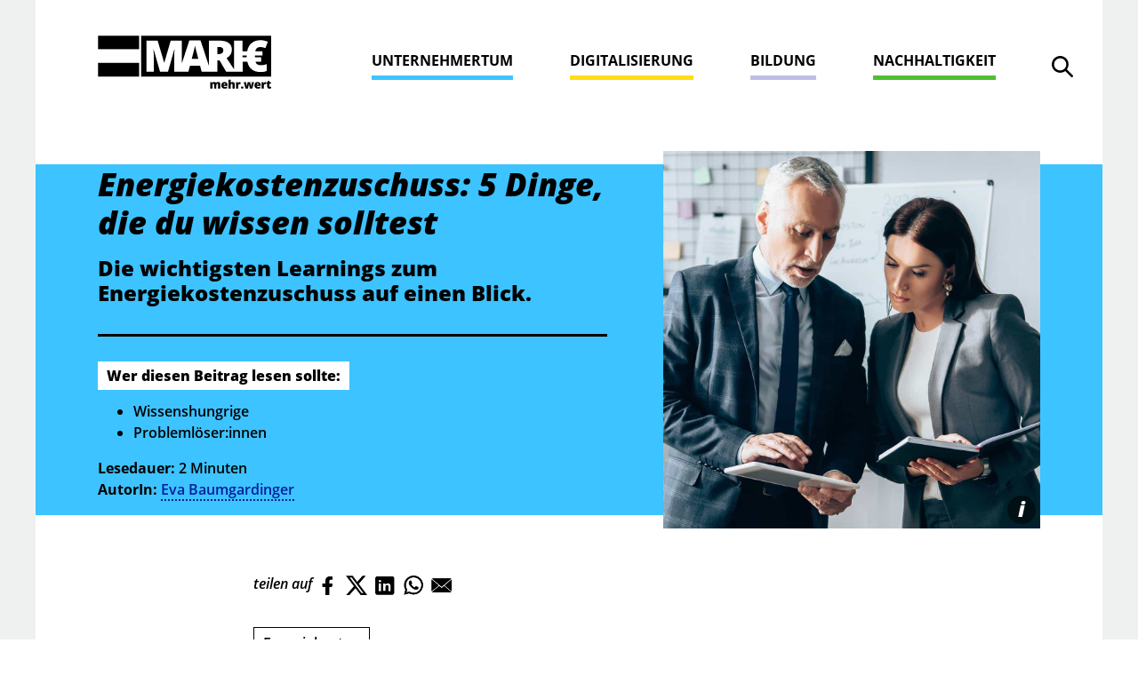

--- FILE ---
content_type: text/html; charset=UTF-8
request_url: https://marie.wko.at/unternehmertum/energiekostenzuschuss-5-dinge-die-du-wissen-solltest.html
body_size: 9126
content:
<!DOCTYPE html>
<html lang="de">
<head>
    <meta charset="UTF-8" />
    <meta name="viewport" content="width=device-width, initial-scale=1.0">
    <meta http-equiv="X-UA-Compatible" content="ie=edge">
    <script src="https://consent.wko.at/wko/gcm.js"></script>
    <script>window.GCM.init('https://consent.wko.at/wko/config.js?d=20260130', 'de', 1, 'true');</script>
    <link rel="apple-touch-icon" sizes="180x180" href="/assets/img/apple-touch-icon.png">
    <link rel="icon" type="image/png" sizes="32x32" href="/assets/img/favicon-32x32.png">
    <link rel="icon" type="image/png" sizes="16x16" href="/assets/img/favicon-16x16.png">
    <link rel="manifest" href="/assets/img/site.webmanifest">
    <meta name="msapplication-TileColor" content="#da532c">
    <meta name="theme-color" content="#ffffff">
    <link rel="stylesheet" href="/assets/css/app.css">
    <link rel="stylesheet" href="/assets/fonts/fonts.css">
            <link rel="alternate" type="application/rss+xml" title="Alles von MARIEmehrwert - marie.wko.at" href="https://marie.wko.at/rss/mariemehrwert.xml">
            <link rel="alternate" type="application/rss+xml" title="MARIEmehrwert - Unternehmertum - marie.wko.at" href="https://marie.wko.at/rss/unternehmertum.xml">
            <link rel="alternate" type="application/rss+xml" title="MARIEmehrwert - Digitalisierung - marie.wko.at" href="https://marie.wko.at/rss/digitalisierung.xml">
            <link rel="alternate" type="application/rss+xml" title="MARIEmehrwert - Bildung - marie.wko.at" href="https://marie.wko.at/rss/bildung.xml">
            <link rel="alternate" type="application/rss+xml" title="MARIEmehrwert - Nachhaltigkeit - marie.wko.at" href="https://marie.wko.at/rss/nachhaltigkeit.xml">
        <title>Energiekosten­zuschuss: 5 Dinge, die du wissen solltest | MARIEmehrwert - marie.wko.at</title>
    <meta name="description" content="Habe ich Anspruch? Welche Energieträger werden gefördert? Und wann fließt das Geld? Bei einem WKÖ Webinar wurden wichtige Fragen zum Energiekostenzuschuss beantwortet. Wir haben für dich die 5 wichtigsten Learnings zusammengefasst.">
    <meta property="og:image" content="https://marie.wko.at/GenticsImageStore/1200/630/cropandresize/smart/0/0/1200/630/unternehmertum/5-learnings-webinar-energiekostenzuschuss-neu-og.jpg">
    <meta property="og:image:width" content="1200">
    <meta property="og:image:height" content="630">
    <meta property="og:title" content="Die 5 wichtigsten Infos zum Energiekostenzuschuss - marie.wko.at">
    <meta property="og:site_name" content="MARIE">
    <meta property="og:url" content="https://marie.wko.at/unternehmertum/energiekostenzuschuss-5-dinge-die-du-wissen-solltest.html">
    <meta property="og:type" content="website">
    <meta property="og:locale" content="de_DE">
    <meta property="og:description" content="Habe ich Anspruch? Welche Energieträger werden gefördert? Und wann fließt das Geld? Bei einem WKÖ Webinar wurden wichtige Fragen zum Energiekostenzuschuss beantwortet. Wir haben für dich die 5 wichtigsten Learnings zusammengefasst.">
        <!-- Google Tag Manager -->
    <script>
        var gtmcid = 'GTM-WJCQGGP';
        var dataLayer = [{"pageFolderIds":"\/","pagePath":"Energiekosten­zuschuss: 5 Dinge, die du wissen solltest","pageId":15333,"pageNode":"MARIE","pageTemplate":"[MARIE] Blogeintrag","pageRegion":"oesterreich","errorStatus":"","pageAudience":"OEFF","pageKC":"Nein","userType":"0"}];    </script>
    <!-- End Google Tag Manager -->

</head>

<body class="blue">
    <svg style="position: absolute; width: 0; height: 0;" width="0" height="0" version="1.1" xmlns="http://www.w3.org/2000/svg">
        <defs>
            <symbol viewBox="0 0 24 24" id="social-media-twitter-bold" xmlns="http://www.w3.org/2000/svg"><path d="M23.32 6.44a.5.5 0 00-.2-.87l-.79-.2a.5.5 0 01-.33-.7l.44-.89a.5.5 0 00-.58-.7l-2 .56a.5.5 0 01-.44-.08 5 5 0 00-3-1 5 5 0 00-5 5v.36a.25.25 0 01-.22.25c-2.81.33-5.5-1.1-8.4-4.44a.51.51 0 00-.51-.15A.5.5 0 002 4a7.58 7.58 0 00.46 4.92.25.25 0 01-.26.36l-1.12-.22a.5.5 0 00-.57.59 5.15 5.15 0 002.37 3.78.25.25 0 010 .45l-.53.21a.5.5 0 00-.26.69 4.36 4.36 0 003.2 2.48.25.25 0 010 .47 10.94 10.94 0 01-4.29.83.5.5 0 00-.2 1 20.06 20.06 0 008.14 1.93 12.58 12.58 0 007-2A12.5 12.5 0 0021.5 9.06v-.87a.5.5 0 01.18-.38z"/></symbol>
            <symbol viewBox="0 0 24 24" id="social-media-facebook-bold" xmlns="http://www.w3.org/2000/svg"><path d="M18.14 7.17a.5.5 0 00-.37-.17H14V5.59c0-.28.06-.6.51-.6h3a.44.44 0 00.35-.15.5.5 0 00.14-.34v-4a.5.5 0 00-.5-.5h-4.33C8.37 0 8 4.1 8 5.35V7H5.5a.5.5 0 00-.5.5v4a.5.5 0 00.5.5H8v11.5a.5.5 0 00.5.5h5a.5.5 0 00.5-.5V12h3.35a.5.5 0 00.5-.45l.42-4a.5.5 0 00-.13-.38z"/></symbol>
            <symbol viewBox="0 0 24 24" id="email-action-unread-bold" xmlns="http://www.w3.org/2000/svg"><path d="M23.888 5.832a.182.182 0 00-.2.039l-9.747 9.745a2.75 2.75 0 01-3.888 0L.31 5.871a.18.18 0 00-.2-.039A.182.182 0 000 6v12a2 2 0 002 2h20a2 2 0 002-2V6a.181.181 0 00-.112-.168z"/><path d="M11.115 14.556a1.252 1.252 0 001.768 0l9.686-9.686a.5.5 0 00.121-.511C22.58 4.03 22.274 4 22 4H2c-.275 0-.583.03-.691.359a.5.5 0 00.121.511z"/></symbol>
            <symbol viewBox="0 0 24 24" id="close-bold" xmlns="http://www.w3.org/2000/svg"><path d="M14.3 12.179a.25.25 0 010-.354l9.263-9.262A1.5 1.5 0 0021.439.442L12.177 9.7a.25.25 0 01-.354 0L2.561.442A1.5 1.5 0 00.439 2.563L9.7 11.825a.25.25 0 010 .354L.439 21.442a1.5 1.5 0 002.122 2.121l9.262-9.263a.25.25 0 01.354 0l9.262 9.263a1.5 1.5 0 002.122-2.121z"/></symbol>
            <symbol viewBox="0 0 24 24" id="download-bottom-bold" xmlns="http://www.w3.org/2000/svg"><path d="M22.667 16.938a1.212 1.212 0 00-1.212 1.212v1.855a1.572 1.572 0 01-1.571 1.57H4.116a1.572 1.572 0 01-1.571-1.57V18.15a1.212 1.212 0 00-2.424 0v1.855a4 4 0 003.995 4h15.768a4 4 0 004-4V18.15a1.212 1.212 0 00-1.217-1.212z"/><path d="M12 0a1.939 1.939 0 00-1.939 1.939v9.066a.25.25 0 01-.25.25H7.152a.97.97 0 00-.732 1.606l4.848 5.576a.969.969 0 001.464 0l4.848-5.576a.97.97 0 00-.732-1.606h-2.659a.25.25 0 01-.25-.25V1.939A1.939 1.939 0 0012 0z"/></symbol>
        </defs>
    </svg>

    <div class="grey-bg">
    <div class="grey-bg__container">
        <div class="container fixed-top navbar-fixed-top">
    <nav class="navbar">
        <a class="navbar-brand" href="/"><img src="/assets/img/marie-logo.svg" alt="MARI€ Logo" /></a>
        <form id="main-search-form" data-collect="true" class="main-search-form" role="search" method="GET" action="/search">
        <!-- SEARCH -->
    <div class="navbar-search">
        <button type="button" class="navbar-search-icon" id="navbar-search-icon">
            <span class="sr-only">Suche öffnen</span>
        </button>
    </div>
    <label for ="navbar-search-input" class="sr-only">Suche</label>
    <input autocomplete="off" type="search" placeholder="MARI€ durchsuchen&#8230;" class="navbar-search-input" id="navbar-search-input" name="q">
    <ul id="navbar-search-autocomplete" class="navbar-search-autocomplete" aria-hidden="true">
        <!-- autocomplete items -->
    </ul>
    <!-- /SEARCH -->
</form>
        <button class="navbar-toggler" type="button" data-toggle="collapse" data-target="#navbarNav" aria-controls="navbarNav" aria-expanded="false" aria-label="Toggle navigation">
            <span class="navbar-toggler-icon"></span>
            <span class="navbar-toggler-icon"></span>
            <span class="navbar-toggler-icon"></span>
            <span class="navbar-toggler-icon"></span>
        </button>
        <div class="collapse navbar-collapse" id="navbarNav" data-gtm-block="menu">
            <ul class="navbar-nav" data-gtm-element="menu-main">
                <!-- active li & sr-only in a -->
                                                                                                                                                                                                                                                                                                                                                                                                                                                                                                                                                            <li class="nav-item blue">
                <a class="nav-link" href="/unternehmertum/unternehmertum-uebersicht.html">Unternehmertum</a>
            </li>
            
                                    <li class="nav-item yellow">
                <a class="nav-link" href="/digitalisierung/start.html">Digitalisierung</a>
            </li>
            
                                    <li class="nav-item purple">
                <a class="nav-link" href="/bildung/start.html">Bildung</a>
            </li>
            
                                    <li class="nav-item green">
                <a class="nav-link" href="/nachhaltigkeit/start.html">Nachhaltigkeit</a>
            </li>
            
                            </ul>
            <button type="button" class="close" aria-label="Close">
                <span class="sr-only">Close</span>
                <svg class='icon icon-close'><use xlink:href='/assets/icons/icons.svg#close'/></svg>
            </button>
        </div>
    </nav>
</div>        <div class="blog-entry">
            <header class="blog-entry__header">
    <div class="container">
        <div class="row align-items-center justify-content-center align-items-center">
            <div class="col col-xl-7 py-3 pr-md-3 pr-xl-5">
                <!-- editable blog-entry__title, blog-entry__subtitle, blog-entry__guide -->
                <h1 class="blog-entry__title">Energiekosten­zuschuss: 5 Dinge, die du wissen solltest</h1>
                                <h2 class="blog-entry__subtitle">Die wichtigsten Learnings zum Energiekosten­zuschuss auf einen Blick.</h2>
                                <hr>
                                <div class="blog-entry__guide">
                                        <p>
                        <span>Wer diesen Beitrag lesen sollte:</span>
                    </p>
                                        <ul>
                                            <li>Wissenshungrige</li>
                                            <li>Problemlöser:innen</li>
                                        </ul>
                    <p style="display:inline">
                        <strong>Lesedauer:</strong>
                    </p>
                    <div>
                        2                        Minuten
                    </div>
                                                                                                        <p><strong>AutorIn:</strong> <a href="/verfasser/autor/Eva_Baumgardinger.html">Eva Baumgardinger</a></p>                                                                            </div>
                            </div>
            <div class="col col-xl-5">
                <!-- editable blog-entry__header img -->
                <figure>
                    <img src="/unternehmertum/5-learnings-webinar-energiekostenzuschuss-neu-hb.jpg" alt="Beratungsgespräch" />
                    <span class="img__info">i</span>
                    <div>
                        <small>LIGHTFIELD STUDIOS | stock.adobe.com</small>
                    </div>
                                    </figure>
            </div>
        </div>
    </div>
</header>
            <main class="blog-entry__content" data-gtm-element="article">
                <div class="container container-content">
    <div class="social-media--share">
        <span>teilen auf</span>
        <a href="https://www.facebook.com/sharer/sharer.php?u=https://marie.wko.at/unternehmertum/energiekostenzuschuss-5-dinge-die-du-wissen-solltest.html" title="Facebook" data-social="facebook" data-gtm-event="social-share" data-gtm-event-details="Facebook">
            <svg class='icon icon-facebook'><use xlink:href="/assets/icons/icons.svg#facebook"/></svg>
        </a>
        <a href="https://x.com/intent/tweet?url=https://marie.wko.at/unternehmertum/energiekostenzuschuss-5-dinge-die-du-wissen-solltest.html" title="X" data-social="x" data-gtm-event="social-share" data-gtm-event-details="X">
            <svg xmlns="http://www.w3.org/2000/svg" width="16" height="16" fill="currentColor" class="icon" viewBox="0 0 16 16"><path d="M12.6.75h2.454l-5.36 6.142L16 15.25h-4.937l-3.867-5.07-4.425 5.07H.316l5.733-6.57L0 .75h5.063l3.495 4.633L12.601.75Zm-.86 13.028h1.36L4.323 2.145H2.865z"/></svg>
        </a>
        <a href="https://www.linkedin.com/shareArticle?mini=true&url=https://marie.wko.at/unternehmertum/energiekostenzuschuss-5-dinge-die-du-wissen-solltest.html" title="LinkedIn" data-social="linkedin" data-gtm-event="social-share" data-gtm-event-details="LinkedIn">
            <svg class='icon icon-linkedin'><use xlink:href="/assets/icons/icons.svg#linkedin"/></svg>
        </a>
        <a href="WhatsApp://send?text=https://marie.wko.at/unternehmertum/energiekostenzuschuss-5-dinge-die-du-wissen-solltest.html" title="WhatsApp" data-social="whatsapp" data-gtm-event="social-share" data-gtm-event-details="WhatsApp">
            <svg class='icon icon-whatsapp'><use xlink:href="/assets/icons/icons.svg#whatsapp"/></svg>
        </a>
                <a href="mailto:?subject=Spannendes von MARI€ mehr.wert &body= Schau mal, was ich auf MARI€ mehr.wert gelesen habe. Könnte dich auch interessieren.%0D%0A%0D%0AEnergiekosten%C2%ADzuschuss%3A%205%20Dinge%2C%20die%20du%20wissen%20solltest%0D%0A https://marie.wko.at/unternehmertum/energiekostenzuschuss-5-dinge-die-du-wissen-solltest.html" title="E-Mail" data-gtm-event="export-mail">
            <svg class='icon icon-email'><use xlink:href="/assets/icons/icons.svg#email"/></svg>
        </a>
    </div>
</div>
                <div class="container container-content">
                    
                    <div class="tag--wrapper">
                                                                                        <span class="tag" data-tag-id="energiekosten"><a href="/tag/index.html?tag=Energiekosten">Energiekosten</a></span>
                                                                </div>                    <div class="blog-entry__date">29.03.2023</div>
                    <h3 class="abstract">Habe ich Anspruch? Welche Energieträger werden gefördert? Und wie geht es nach der Voranmeldung weiter? Wir haben die 5 wichtigsten Infos zum Energiekostenzuschuss für dich zusammengefasst.&nbsp;</h3>
                    <p class="">Der <b><a target='_blank' rel='noopener noreferrer' class='' data-gentics-gcn-url='https://marie.wko.at/unternehmertum/energiekostenzuschuss-fuer-dein-unternehmen.html' href="https://marie.wko.at/unternehmertum/energiekostenzuschuss-fuer-dein-unternehmen.html">Energiekostenzuschuss</a></b> der Bundesregierung soll für Entlastung bei den Energiekosten sorgen. 80.000 Unternehmen haben sich bis zum Ende der Frist am 29. November vorregistriert. Die 5 wichtigsten Learnings haben wir für dich zusammengefasst:</p>                </div>
                <div class="container-content--bg ">
            <div class="container container-content">
        <h4 id="heading_energiekostenzuschuss_neu" style=""></h4><div class="row">
    <div class="col">
        <figure class=""><a href="/unternehmertum/energiekostenzuschuss-2-ekz-das-musst-du-wissen.html"><img src="https://marie.wko.at/GenticsImageStore/300/auto/prop/unternehmertum/gasflamme-eines-herdes-bojel-adobestock-617653337.jpg" alt="Flamme eines Gasherdes"></a><span class="img__info">i</span><div><small>bojel | stock.adobe.com</small></div></figure>    </div>
    <div class="col">
        <h4 id="heading_alle_infos_zum_ekz_2">Alle Infos zum EKZ 2</h4><p>Warum der Energiekosten­zuschuss für heimische Unternehmen immer noch wichtig ist und wie du ihn als Betroffene:r beantragen kannst.</p>                                                

            <a class="btn "  target='_self' href="/unternehmertum/energiekostenzuschuss-2-ekz-das-musst-du-wissen.html" data-gtm-element='link' data-gtm-element-variant='Button' data-gtm-element-subtype='cta' data-gtm-element-context='&lt;p&gt;Hier findest du alle Infos!&lt;/p&gt;' style="background-color:#d50502;color:#ffffff;">
            Hier findest du alle Infos!
        </a>
    <p><br></p>    </div>
</div><p style=""><br style=""></p>            </div>
    </div><div class="container container-content ">
        <h4 id="heading_learning__1__warum_die_schwelle_700_000_euro_jahresumsatz_wichtig_ist">Learning #1: Warum die Schwelle 700.000 Euro Jahresumsatz wichtig ist</h4><p class="">Die Förderung unterscheidet zwischen großen und kleineren Unternehmen:</p><ul><li>Unternehmen mit einem&nbsp;Jahresumsatz von über 700.000 Euro&nbsp;müssen      sich an ihre/n Steuerberater:in (bzw. Wirtschaftsprüfer:in oder      Bilanzbuchhalter:in) wenden, um sich die "Energieintensität"      bestätigen lassen. Hier findest du&nbsp;<a target='_blank' rel='noopener noreferrer' class='' data-gentics-gcn-url='https://www.aws.at/aws-energiekostenzuschuss-1/aws-energiekostenzuschuss-ab-700000/' href="https://www.aws.at/aws-energiekostenzuschuss-1/aws-energiekostenzuschuss-ab-700000/"><b>weitere Infos und eine      Berechnungshilfe für Unternehmen mit einem Jahresumsatz über 700.000 Euro</b></a>.</li><li>Unternehmen mit einem&nbsp;Jahresumsatz unter 700.000      Euro&nbsp;müssen nur die Mehrkosten nachweisen und nicht die      Energieintensität. Es gibt auch eine Förderuntergrenze (2.000 Euro      Energiekosten) und unter dieser eine Pauschalförderung. Hier findest      du&nbsp;<a target='_blank' rel='noopener noreferrer' class='' data-gentics-gcn-url='https://www.aws.at/aws-energiekostenzuschuss-1/aws-energiekostenzuschuss-max-700000/' href="https://www.aws.at/aws-energiekostenzuschuss-1/aws-energiekostenzuschuss-max-700000/"><b>weitere Infos und eine      Berechnungshilfe für Unternehmen mit einem Jahresumsatz bis 700.000 Euro</b></a>.<br style=""></li></ul>    </div><div class="container-content--bg ">
            <div class="container container-content">
        <div class="row">
    <div class="col">
        <p class="" style=""><br></p><figure class=""><a href="https://marie.wko.at/unternehmertum/energiekostenzuschuss-5-dinge-die-du-wissen-solltest.html#email"><img src="https://marie.wko.at/GenticsImageStore/800/auto/prop/MARIE-MAIL.png" alt="Teaser für Anmeldung zum MARIE MAIL"></a><span class="img__info">i</span><div><small>WKÖ/DMC</small></div></figure>    </div>
    <div class="col">
        <h4 id="heading_spannende_updates_fuer_dich_">Spannende Updates für dich!</h4><p>Mit der MARI€ MAIL erhältst du unsere wichtigsten Infos direkt in deine Mailbox.</p>                                                

            <a class="btn "  target='_self' href="https://marie.wko.at/unternehmertum/energiekostenzuschuss-5-dinge-die-du-wissen-solltest.html#email" data-gtm-element='link' data-gtm-element-variant='Button' data-gtm-element-subtype='cta' data-gtm-element-context='&lt;p&gt;Gleich zum Newsletter anmelden!&lt;/p&gt;' style="background-color:#d50502;color:#ffffff;">
            Gleich zum Newsletter anmelden!
        </a>
    <p><br></p>    </div>
</div>            </div>
    </div><div class="container container-content ">
        <h4 id="heading_learning__2__es_zaehlt_immer_eine_unternehmenseinheit">Learning #2: Es zählt immer eine Unternehmenseinheit</h4><p class="">Bei Mischbetrieben (z. B. ein Elektrohandel, der auch Installationen anbietet) zählt immer der gesamte Betrieb. Einzelne Teile eines Unternehmens oder Filialen können nicht beantragen. Bei Unternehmensgruppen wiederum sucht jenes Unternehmen an, bei dem der Energieverbrauch anfällt. Es kann nicht die Mutter für alle Töchterunternehmen beantragen. Die Förderobergrenzen der einzelnen Stufen gelten allerdings immer für die gesamte Unternehmensgruppe.</p><h4 id="heading_learning__3__nicht_alle_energietraeger_werden_gefoerdert">Learning #3: Nicht alle Energieträger werden gefördert</h4><p class="">Gefördert werden Erdgas, Strom und <a target='_blank' rel='noopener noreferrer' class='' data-gentics-gcn-url='https://www.wko.at/service/energie-energiekostenzuschuss-unternehmen-betriebe.html' href="https://www.wko.at/service/energie-energiekostenzuschuss-unternehmen-betriebe.html"><b>unter bestimmten Voraussetzungen</b></a> auch Treibstoffe. Heizstoffe (Heizöl, Kohle, Pellets) werden nicht gefördert, diese Heizstoffe können aber zur Berechnung der Energieintensität herangezogen werden.</p><h4 id="heading_learning__4__schon_jetzt_den_antrag_im_november_vorbereiten">Learning #4: So geht es nach der Voranmeldung weiter</h4><p class="" style="">Nach der Vorregistrierung wird dir per E-Mail ein Zeitraum zugewiesen, in dem du den Antrag für den Energiekostenzuschuss über den <b><a target='_blank' rel='noopener noreferrer' class='' data-gentics-gcn-url='https://foerdermanager.aws.at/' href="https://foerdermanager.aws.at/#/">aws Fördermanager</a></b> stellen kannst. Die 1,3 Milliarden Euro, die für die Förderung vorgesehen sind, werden nach dem First-Come-First-Served-Prinzip vergeben.<b>&nbsp;</b></p><h4 id="heading_learning__5__hilfreiche_tools_und_infos_fuer_den_energiekostenzuschuss">Learning #5: Hilfreiche Tools und Infos für den Energiekostenzuschuss</h4><p class="">Alle aktuellen Infos bietet der <a target='_blank' rel='noopener noreferrer' class='' data-gentics-gcn-url='https://www.wko.at/service/energie.html' href="https://www.wko.at/service/energie.html"><b>Infopoint Energie für Unternehmen</b></a> der WKÖ und die <a target='_blank' rel='noopener noreferrer' class='' data-gentics-gcn-url='https://www.wko.at/service/w/foerderungen.html' href="https://www.wko.at/service/w/foerderungen.html"><b>Förderdatenbank der WKÖ</b></a>. Das aws bietet zwei Berechnungshilfen,&nbsp;einmal für <a target='_blank' rel='noopener noreferrer' class='' data-gentics-gcn-url='https://www.aws.at/aws-energiekostenzuschuss-1/aws-energiekostenzuschuss-max-700000/' href="https://www.aws.at/aws-energiekostenzuschuss-1/aws-energiekostenzuschuss-max-700000/"><b>Unternehmen mit einem Jahresumsatz bis 700.00 Euro</b></a> und weiteres für <a target='_blank' rel='noopener noreferrer' class='' data-gentics-gcn-url='https://www.aws.at/aws-energiekostenzuschuss-1/aws-energiekostenzuschuss-ab-700000/' href="https://www.aws.at/aws-energiekostenzuschuss-1/aws-energiekostenzuschuss-ab-700000/"><b>Unternehmen mit einem Jahresumsatz ab 700.000 Euro</b></a>. <b><a target='_blank' rel='noopener noreferrer' class='' data-gentics-gcn-url='https://www.aws.at/fileadmin/user_upload/Downloads/EKZ/Energiekostenzuschuss_FAQ.pdf' href="https://www.aws.at/fileadmin/user_upload/Downloads/EKZ/Energiekostenzuschuss_FAQ.pdf">Umfangreiche FAQ</a></b> sollen dabei helfen, die "Förderlogik zu verstehen."</p><h4 id="heading_das_wichtigste_in_kuerze_">Das Wichtigste in Kürze:</h4><p style=""><b></b></p><ul><li>Anträge für den Energiekostenzuschuss sind bis      15. Februar 2023 möglich Achtung: die verpflichtende Voranmeldung dafür      endete am 29. November</li><li style="">Die Förderungen werden nach dem      First-Come-First-Served-Prinzip vergeben. Das aws, das die Förderung      abwickelt, hat zwei Berechnungshilfen vorbereitet<ul><li style=""><a target='_blank' rel='noopener noreferrer' class='' data-gentics-gcn-url='https://www.aws.at/aws-energiekostenzuschuss-1/aws-energiekostenzuschuss-max-700000/' href="https://www.aws.at/aws-energiekostenzuschuss-1/aws-energiekostenzuschuss-max-700000/"><b>Unternehmen mit einem Jahresumsatz bis 700.00       Euro</b></a></li><li><a target='_blank' rel='noopener noreferrer' class='' data-gentics-gcn-url='https://www.aws.at/aws-energiekostenzuschuss-1/aws-energiekostenzuschuss-ab-700000/' href="https://www.aws.at/aws-energiekostenzuschuss-1/aws-energiekostenzuschuss-ab-700000/"><b>Unternehmen mit einem Jahresumsatz ab 700.000 Euro</b></a></li></ul></li><li>Alle Infos und Updates gibt es beim <a target='_blank' rel='noopener noreferrer' class='' data-gentics-gcn-url='https://www.wko.at/service/energie.html' href="https://www.wko.at/service/energie.html"><b>Infopoint Energie für Unternehmen</b></a>.</li></ul>    </div>
                <div class="container container-content">
    <div class="social-media--share">
        <span>teilen auf</span>
        <a href="https://www.facebook.com/sharer/sharer.php?u=https://marie.wko.at/unternehmertum/energiekostenzuschuss-5-dinge-die-du-wissen-solltest.html" title="Facebook" data-social="facebook" data-gtm-event="social-share" data-gtm-event-details="Facebook">
            <svg class='icon icon-facebook'><use xlink:href="/assets/icons/icons.svg#facebook"/></svg>
        </a>
        <a href="https://x.com/intent/tweet?url=https://marie.wko.at/unternehmertum/energiekostenzuschuss-5-dinge-die-du-wissen-solltest.html" title="X" data-social="x" data-gtm-event="social-share" data-gtm-event-details="X">
            <svg xmlns="http://www.w3.org/2000/svg" width="16" height="16" fill="currentColor" class="icon" viewBox="0 0 16 16"><path d="M12.6.75h2.454l-5.36 6.142L16 15.25h-4.937l-3.867-5.07-4.425 5.07H.316l5.733-6.57L0 .75h5.063l3.495 4.633L12.601.75Zm-.86 13.028h1.36L4.323 2.145H2.865z"/></svg>
        </a>
        <a href="https://www.linkedin.com/shareArticle?mini=true&url=https://marie.wko.at/unternehmertum/energiekostenzuschuss-5-dinge-die-du-wissen-solltest.html" title="LinkedIn" data-social="linkedin" data-gtm-event="social-share" data-gtm-event-details="LinkedIn">
            <svg class='icon icon-linkedin'><use xlink:href="/assets/icons/icons.svg#linkedin"/></svg>
        </a>
        <a href="WhatsApp://send?text=https://marie.wko.at/unternehmertum/energiekostenzuschuss-5-dinge-die-du-wissen-solltest.html" title="WhatsApp" data-social="whatsapp" data-gtm-event="social-share" data-gtm-event-details="WhatsApp">
            <svg class='icon icon-whatsapp'><use xlink:href="/assets/icons/icons.svg#whatsapp"/></svg>
        </a>
                <a href="mailto:?subject=Spannendes von MARI€ mehr.wert &body= Schau mal, was ich auf MARI€ mehr.wert gelesen habe. Könnte dich auch interessieren.%0D%0A%0D%0AEnergiekosten%C2%ADzuschuss%3A%205%20Dinge%2C%20die%20du%20wissen%20solltest%0D%0A https://marie.wko.at/unternehmertum/energiekostenzuschuss-5-dinge-die-du-wissen-solltest.html" title="E-Mail" data-gtm-event="export-mail">
            <svg class='icon icon-email'><use xlink:href="/assets/icons/icons.svg#email"/></svg>
        </a>
    </div>
</div>
                <div class="container container-content"><hr class="blog-entry__end"></div>
            </main>
            <aside>
                <div class="half ">
    <div class="container">
        <div class="grid-row">
            <div class="grid-col">
                <div class="top-listing mint" id="mintbox-292473">
  <div class="top-listing__topic text-center">
    <h4 id="most_read_header">Meist gelesen</h4>
    <svg class='icon icon-meist-gelesen'>
      <use xlink:href='/assets/icons/icons.svg#meist-gelesen' /></svg>
    </div>
    <ol class="top-listing__list" id="top-listing__list-292473">
        </ol>
</div>
<script>
  async function loadPages(){
      const response = await fetch('/most-read/gaMostViewedPages/all')
      if (!response.ok) {
      document.getElementById("mintbox-292473").style.display = 'none';
      }else{
      const data = await response.text();
      if(data !== ''){
        document.getElementById("top-listing__list-292473").innerHTML = (data);
      }else{
        document.getElementById("mintbox-292473").style.display = 'none';
      }
      }
  }

      loadPages();
  </script>
            </div>
            <div class="grid-col">
                <!-- [MARIE] Einzelteaser -->
<div class="image-teaser image-teaser--blue" data-gtm-element="teaser" data-gtm-element-details="So funktioniert der Energiekostenzuschuss für dein Unternehmen | Energiekosten­zuschuss: 5 Dinge, die du wissen solltest">
    <a href="/unternehmertum/energiekostenzuschuss-fuer-dein-unternehmen.html">
        <figure>
            <img src="/unternehmertum/fragen-antworten-energiekostenzuschuss-hb.jpg" alt="Junge Frau blickt nachdenklich auf ihren Laptop" title="&copy; PR Image Factory | stock.adobe.com" />
        </figure>
        <div class="image-teaser__content">
            <div>
                <h3>So funktioniert der Energiekostenzuschuss für dein Unternehmen</h3>
                <p>In den vergangenen Monaten wurden Entlastungsmaßnahmen für die Bevölkerung auf Schiene gebracht hat. Jetzt bekommen auch energieintensive Unternehmen Hilfe, und zwar mit dem Energiekostenzuschuss. Das Wichtigste zu diesem Thema erfährst du hier.</p>
                <div class="bottom-line">
                    <div class="row align-items-end">
                        <div class="col-auto"><span class="bottom-line__category">Unternehmertum</span></div>
                        <div class="col"><hr></div>
                    </div>
                    <svg class='icon icon-arrow-right'><use xlink:href="/assets/icons/icons.svg#arrow-right"/></svg>
                </div>
            </div>
        </div>
    </a>
</div>            </div>
        </div>
    </div>
</div>
            </aside>
        </div>
        <footer>
            <div class="newsletter" style="display:block;">
            <div class="container container-content">
            <div id="form-content" class="form-content center sideBySide">
                <button class="close" type="button">x</button>
                <div class="leadin">
                    <span>MARI&euro; MAIL</span>
                    <span>Regelmäßig spannende Updates erhalten</span>
                </div>
                <form method="post" action="https://newsletter.wko.at/sys/form_submit.aspx?frm=9c8c5183-9422-4c10-b29f-778865be44b7" id="newsletter-registration" data-camvendor="" data-camsource="" data-camurl="">
                    <input type="hidden" id="changeGuestData" name="changeGuestData" value="False" />
                    <div class="page" data-pageIndex="0">
                        <div class="field text">
                            <div class="label">
                                <label for="email" class="sr-only">E-Mail</label>
                            </div>
                            <div class="field__normal">
                                <input id="email" class="email" name="email" type="text" value=""  data-val="true"  data-val-email="Bitte geben Sie einen gültigen Wert ein!" data-val-length="Bitte geben Sie einen gültigen Wert ein!" data-val-length-min="0" data-val-length-max="255" placeholder="Bitte hier die E-Mail-Adresse eintragen">
                            </div>
                        </div>
                        <div class="field bool field--bool--left">
                            <div class="field__normal">
                                <div>
                                    <input id="mxCFF_empty" class="dependency_activator" name="mxCFF_empty" type="checkbox" value="true" data-val="true" data-val-range="Bitte Zustimmungserklärung bestätigen!" data-val-range-max="True" data-val-range-min="True">
                                </div>
                            </div>
                            <div class="label">
                                <label class="label--left disclaimer_text" for="mxCFF_empty">* Ich m&ouml;chte gerne am Laufenden gehalten werden und stimme daher zu, dass meine hier angegebene Mailadresse zu diesem Zweck verwendet und hierbei Analysedaten erhoben werden d&uuml;rfen. N&auml;here Informationen zum Datenschutz entnehmen Sie bitte unserer <a href="https://www.wko.at/datenschutzerklaerung">Datenschutzerkl&auml;rung</a>. Diese Zustimmungserkl&auml;rung k&ouml;nnen Sie jederzeit per Link im Newsletter-Mail widerrufen.</label>
                            </div>
                            <div class="field__error field-validation-error" data-valmsg-for="mxCFF_empty" data-valmsg-replace="true"></div>
                        </div>
                        <div class="button-left">
                            <div class="submitButton">
                                <input type="submit" class="newsSubmitButton submitButton" onclick="return DoValidation(false, 'Das Ergebnis der Rechenaufgabe ist leider falsch!');" value="Anmelden" />
                            </div>
                            <button type="button" class="btn btn-secondary">Abbrechen</button>
                        </div>
                    </div>
                    <input type="hidden" name="submit_url" value="https://marie.wko.at/unternehmertum/energiekostenzuschuss-5-dinge-die-du-wissen-solltest.html#nl-submit" />
                    <input type="hidden" name="mw_timestamp" id="mw_timestamp" />
                    <input type="hidden" name="mw_timestamp1" id="mw_timestamp1" />
                    <input type="checkbox" id="mw_contact_company_if_available" name="mw_contact_company_if_available" value="1" style="display:none !important" tabindex="-1" autocomplete="off" />
                    <label style="display:none !important" for="mw_contact_company_if_available">mw_contact_company_if_available</label>
                </form>
            </div>
            <script type="text/javascript">
                var mx_baseUrl = 'https://newsletter.wko.at';
                var mx_bookedOutText = '{0} (ausgebucht)';
                var mx_withoutStyles = 'true';
                var datepickerConfig = {
                    culture: 'de',
                    dateFormat: 'dd.mm.yy',
                    defaultErrorMessage: ''
                };
            </script>
            <script src='https://newsletter.wko.at/Scripts/Forms/form-init.min.js'></script>
            <div id="nl-submit" style="display:none;">
                <p><strong>Vielen Dank, dass Sie sich für unseren Newsletter angemeldet haben.</strong> Wir freuen uns Ihnen aktuelle Themeninhalte zukommen zu lassen.</p>
            </div>
        </div>
    </div>
    <div class="footer">
        <div class="container">
            <div class="row align-items-center">
                <div class="col-12">
                    <a href="https://news.wko.at" target="_blank"><img src="/assets/img/wko-logo-grey.png" alt="WKO Logo" /></a>
                    <button class="btn btn-newsletter">MARI€ Newsletter - jetzt anmelden</button>
                </div>
                <div class="col">
                    <div class="footer__nav">
                        <ul>
                            <li><a href="/offenlegung.html">Offenlegung</a></li>
                            <li><a href="/datenschutzerklaerung.html">Datenschutz</a></li>
                            <li><a href="/barrierefreiheit.html">Barrierefreiheit</a></li>
                            <li><a href="#" id="edit-cookiesettings">Cookie-Einstellungen</a></li>
                        </ul>
                    </div>
                </div>
                <div class="col-auto text-right">
                    <div class="social-media">
                        <a href="https://www.facebook.com/wirtschaftskammer" target="_blank" rel="noopener noreferrer" title="Facebook">
							<svg class='icon icon-facebook'><use xlink:href="/assets/icons/icons.svg#facebook"/></svg>
						</a>
                        <a href="https://www.instagram.com/wirtschaftskammer" target="_blank" rel="noopener noreferrer" title="Instagram">
							<svg class='icon icon-instagram'><use xlink:href="/assets/icons/icons.svg#instagram"/></svg>
						</a>
                        <a href="https://x.com/WKOe" target="_blank" rel="noopener noreferrer" title="X">
							<svg xmlns="http://www.w3.org/2000/svg" width="16" height="16" fill="currentColor" class="icon" viewBox="0 0 16 16"><path d="M12.6.75h2.454l-5.36 6.142L16 15.25h-4.937l-3.867-5.07-4.425 5.07H.316l5.733-6.57L0 .75h5.063l3.495 4.633L12.601.75Zm-.86 13.028h1.36L4.323 2.145H2.865z"/></svg>
						</a>
                        <a href="https://linkedin.com/company/wirtschaftskammer" target="_blank" rel="noopener noreferrer" title="LinkedIn">
							<svg class='icon icon-linkedin'><use xlink:href="/assets/icons/icons.svg#linkedin"/></svg>
						</a>
                        <a href="https://marie.wko.at/rss/mariemehrwert.xml" target="_blank" rel="noopener noreferrer" title="RSS-Feed">
							<svg class='icon icon-rss-fill'><use xlink:href="/assets/icons/icons.svg#rss-fill"/></svg>
						</a>
                    </div>
                </div>
            </div>
        </div>
    </div>
</footer>    </div>
</div>

    <script src="/assets/js/app.js"></script>
        <script src="https://consent.wko.at/consent.js"></script>
    
    </body>

</html>


--- FILE ---
content_type: text/html; charset=UTF-8
request_url: https://marie.wko.at/most-read/gaMostViewedPages/all
body_size: 1076
content:
<li>
                <div class="top-listing__entry">
                    <a href="/unternehmertum/was-sich-2026-fuer-unternehmen-aendert.html" class="text-left">
                    <div>2026 bringt Bewegung: Was sich für Unternehmen jetzt ändert</div>
                    <p class="truncate-me pb-4">Mehr Netto durch Überstunden, neue Spielregeln bei Pensionen – aber auch strengere Vorgaben bei IT-Sicherheit und Nachhaltigkeits­werbung. Wir zeigen, was 2026 wirklich wichtig wird – kompakt und praxisnah.<br/></p>
                    <div class="bottom-line">
                        <div class="row align-items-end">
                        <div class="col-auto"><span class="bottom-line__category">Unternehmertum</span></div>
                        <div class="col">
                            <hr>
                        </div>
                        </div>
                        <svg class="icon">
                        <use xlink:href="{{ assetUrl("/assets/icons/icons.svg#arrow-right", $node) }}" /></svg>
                    </div>
                    </a>
                </div>
                </li><li>
                <div class="top-listing__entry">
                    <a href="/unternehmertum/wie-viel-teilzeit-kann-ich-mir-leisten.html" class="text-left">
                    <div>Wie viel Teilzeit kann ich mir leisten?</div>
                    <p class="truncate-me pb-4">Weniger arbeiten, mehr Freizeit oder Zeit für die Kinder. Klingt schön, aber wer kann sich das leisten? Finanzexpertin Marietta Babos warnt vor den finanziellen Folgen der Teilzeitbeschäftigung und gibt Tipps, um wirtschaftliche Nachteile zu vermeiden.</p>
                    <div class="bottom-line">
                        <div class="row align-items-end">
                        <div class="col-auto"><span class="bottom-line__category">Unternehmertum</span></div>
                        <div class="col">
                            <hr>
                        </div>
                        </div>
                        <svg class="icon">
                        <use xlink:href="{{ assetUrl("/assets/icons/icons.svg#arrow-right", $node) }}" /></svg>
                    </div>
                    </a>
                </div>
                </li><li>
                <div class="top-listing__entry">
                    <a href="/unternehmertum/einkommenstransparenz-gut-oder-nur-gut-gemeint.html" class="text-left">
                    <div>Einkommens­transparenz – gut oder nur gut gemeint?</div>
                    <p class="truncate-me pb-4">  Bis Juni 2026 ist die EU-Lohntransparenz-Richtlinie umzusetzen, die umfangreiche Pflichten für Unternehmen bringt. Was sind die Hintergründe, was werden die Auswirkungen auf Einkommen sein? </p>
                    <div class="bottom-line">
                        <div class="row align-items-end">
                        <div class="col-auto"><span class="bottom-line__category">Unternehmertum</span></div>
                        <div class="col">
                            <hr>
                        </div>
                        </div>
                        <svg class="icon">
                        <use xlink:href="{{ assetUrl("/assets/icons/icons.svg#arrow-right", $node) }}" /></svg>
                    </div>
                    </a>
                </div>
                </li>

--- FILE ---
content_type: image/svg+xml
request_url: https://marie.wko.at/assets/img/marie-logo.svg
body_size: 27728
content:
<?xml version="1.0" encoding="utf-8"?>
<!-- Generator: Adobe Illustrator 24.0.1, SVG Export Plug-In . SVG Version: 6.00 Build 0)  -->
<!DOCTYPE svg PUBLIC "-//W3C//DTD SVG 1.1//EN" "http://www.w3.org/Graphics/SVG/1.1/DTD/svg11.dtd" [
	<!ENTITY ns_extend "http://ns.adobe.com/Extensibility/1.0/">
	<!ENTITY ns_ai "http://ns.adobe.com/AdobeIllustrator/10.0/">
	<!ENTITY ns_graphs "http://ns.adobe.com/Graphs/1.0/">
	<!ENTITY ns_vars "http://ns.adobe.com/Variables/1.0/">
	<!ENTITY ns_imrep "http://ns.adobe.com/ImageReplacement/1.0/">
	<!ENTITY ns_sfw "http://ns.adobe.com/SaveForWeb/1.0/">
	<!ENTITY ns_custom "http://ns.adobe.com/GenericCustomNamespace/1.0/">
	<!ENTITY ns_adobe_xpath "http://ns.adobe.com/XPath/1.0/">
]>
<svg version="1.1" id="Logo_MARIE" xmlns:x="&ns_extend;" xmlns:i="&ns_ai;" xmlns:graph="&ns_graphs;"
	 xmlns="http://www.w3.org/2000/svg" xmlns:xlink="http://www.w3.org/1999/xlink" x="0px" y="0px" width="730px" height="225px"
	 viewBox="0 0 730 225" style="enable-background:new 0 0 730 225;" xml:space="preserve">
<style type="text/css">
	.st0{display:none;fill:none;}
	.st1{display:none;}
	.st2{display:inline;}
	.st3{fill:#FFDD17;}
	.st4{display:inline;fill:none;}
	.st5{fill:#55C3E1;}
	.st6{fill:#BEBEE4;}
	.st7{fill:#50BE32;}
	.st8{fill:#FFFFFF;}
</style>
<metadata>
	<sfw  xmlns="&ns_sfw;">
		<slices></slices>
		<sliceSourceBounds  bottomLeftOrigin="true" height="1681" width="750" x="0" y="-1681"></sliceSourceBounds>
	</sfw>
</metadata>
<g>
	<g>
		<g>
			<rect x="1.1" y="0.9" width="172.6" height="56.8"/>
		</g>
		<g>
			<rect x="1.1" y="115.4" width="172.6" height="58"/>
		</g>
	</g>
	<g>
		<g>
			<polygon points="626.1,84.6 608.5,84.6 608.5,92.3 626.1,92.3 625.9,90.4 625.9,88.4 			"/>
		</g>
		<g>
			<path d="M412.2,58.9c-1.9-7.6-3.1-13-3.7-16.3c-0.5,3-1.6,8.1-3.2,15c-1.6,7-5.1,20.7-10.5,41.3h27.8L417,77.4
				C415.7,72.7,414.1,66.5,412.2,58.9z"/>
		</g>
		<g>
			<path d="M509.6,48.4h-7v29.9h6.6c12.4,0,18.5-5.5,18.5-16.4C527.8,52.9,521.7,48.4,509.6,48.4z"/>
		</g>
		<g>
			<path d="M182.3,0.9v172.6h546.1V0.9H182.3z M692.4,66.3v18.3h-31.6l-0.2,2.6v1.3l0.2,3.9v-0.1h25.7v18.3h-23.6
				c2,9.8,9.7,14.7,23.3,14.7c8.7,0,16.6-1.6,23.8-4.9v28.9c-6.1,3.3-14.8,4.9-26,4.9c-15.1,0-27.4-3.8-36.9-11.3
				c-9.5-7.5-15.6-18.3-18.4-32.3h-20v41.8h-29.1H573h-33.7l-27.7-47.6h-9v47.6h-27.5h-7.9h-30.8l-6.4-24.5h-42.5l-6.6,24.5h-27.2
				H342h-20.9V95.1c0-3,0-6.3,0.1-9.9s0.5-12.6,1.2-26.8h-0.8l-26.4,94.1h-33.7l-26.8-94.2h-0.8c1.3,16.1,1.9,28.5,1.9,37.4v56.8
				h-31.3V21.6h47.1l27.3,92.9h0.7l26.8-92.9h47.2v95.1l31.1-95.7h47.2l35.4,107.5v-107h42.9c35.6,0,53.3,12.9,53.3,38.7
				c0,15.2-7.4,26.9-22.2,35.2l31.7,47.4V21.6h35.5v44.7h19.3c3-15.2,9.4-26.8,19-34.7c9.6-7.9,22-11.9,37-11.9
				c10.7,0,21.2,2.3,31.2,6.8l-10.6,26.8c-7.2-3-14-4.6-20.6-4.6c-6.7,0-11.8,1.6-15.3,4.8c-3.6,3.2-5.7,7.4-6.4,12.8H692.4z"/>
		</g>
	</g>
	<g>
		<path d="M505.7,223.8v-14.7c0-1.8-0.3-3.2-0.8-4.1c-0.5-0.9-1.3-1.4-2.4-1.4c-1.4,0-2.5,0.6-3.1,1.8s-1,3.1-1,5.7v12.6h-9.3v-14.7
			c0-1.8-0.2-3.2-0.7-4.1c-0.5-0.9-1.2-1.4-2.3-1.4c-1.5,0-2.5,0.7-3.2,2c-0.7,1.3-1,3.4-1,6.4v11.8h-9.3v-27h7l1.2,3.3h0.5
			c0.7-1.2,1.8-2.2,3.1-2.8c1.4-0.7,2.9-1,4.6-1c3.9,0,6.6,1.2,8.2,3.5h0.7c0.8-1.1,1.8-2,3.2-2.6c1.4-0.6,2.9-0.9,4.5-0.9
			c3.2,0,5.6,0.8,7.1,2.5c1.5,1.6,2.3,4.1,2.3,7.5v17.6H505.7z"/>
		<path d="M533.4,224.3c-4.5,0-8-1.2-10.5-3.6c-2.5-2.4-3.7-5.8-3.7-10.2c0-4.6,1.2-8.1,3.5-10.5c2.3-2.4,5.6-3.7,9.9-3.7
			c4.1,0,7.2,1.1,9.4,3.2s3.3,5.2,3.3,9.2v4.1h-16.7c0.1,1.5,0.6,2.7,1.7,3.5c1,0.9,2.5,1.3,4.3,1.3c1.6,0,3.1-0.2,4.5-0.5
			s2.9-0.8,4.5-1.6v6.7c-1.5,0.7-3,1.3-4.5,1.5S535.5,224.3,533.4,224.3z M532.8,202.6c-1.1,0-2,0.3-2.8,1c-0.7,0.7-1.2,1.8-1.3,3.3
			h8c0-1.3-0.4-2.3-1.1-3.1C535,203,534,202.6,532.8,202.6z"/>
		<path d="M566.5,223.8v-14.7c0-3.6-1.1-5.4-3.2-5.4c-1.5,0-2.6,0.6-3.4,1.9c-0.7,1.3-1.1,3.4-1.1,6.4v11.9h-9.3v-37.1h9.3v5.3
			c0,2.4-0.1,5.1-0.4,8.1h0.4c0.9-1.4,1.9-2.4,3.2-3c1.2-0.6,2.6-0.9,4.3-0.9c3,0,5.4,0.9,7,2.6c1.7,1.7,2.5,4.2,2.5,7.3v17.6H566.5
			z"/>
		<path d="M597.5,196.3c0.8,0,1.6,0.1,2.3,0.2l0.5,0.1l-0.8,8.8c-0.8-0.2-1.8-0.3-3.2-0.3c-2,0-3.5,0.5-4.4,1.4
			c-0.9,0.9-1.4,2.3-1.4,4v13.3h-9.3v-27h6.9l1.5,4.3h0.5c0.8-1.4,1.9-2.6,3.3-3.5C594.7,196.8,596.1,196.3,597.5,196.3z"/>
		<path d="M602,219.8c0-1.5,0.4-2.6,1.3-3.4c0.9-0.8,2.1-1.2,3.8-1.2c1.6,0,2.8,0.4,3.6,1.2c0.8,0.8,1.3,1.9,1.3,3.4
			c0,1.4-0.4,2.5-1.3,3.3c-0.9,0.8-2.1,1.2-3.6,1.2c-1.6,0-2.8-0.4-3.7-1.2S602,221.3,602,219.8z"/>
		<path d="M639.5,223.8l-3-12.9l-0.7-3.9l-0.5-3.1h-0.1c-0.8,4.4-1.3,7.3-1.6,8.4l-2.7,11.5H621l-7.4-27h9.2l2.2,10.4
			c0.7,3.6,1.1,6.5,1.2,8.9h0.1c0-1.5,0.5-4.2,1.3-8.3l2.5-10.9h10.3l2.3,11c0.7,3.5,1.2,6.2,1.4,8.2h0.1c0.1-1.2,0.3-2.7,0.5-4.5
			s0.5-3.3,0.7-4.3l2.4-10.4h9l-7.4,27H639.5z"/>
		<path d="M672.7,224.3c-4.5,0-8-1.2-10.5-3.6c-2.5-2.4-3.7-5.8-3.7-10.2c0-4.6,1.2-8.1,3.5-10.5c2.3-2.4,5.6-3.7,9.9-3.7
			c4.1,0,7.2,1.1,9.4,3.2c2.2,2.1,3.3,5.2,3.3,9.2v4.1H668c0.1,1.5,0.6,2.7,1.7,3.5c1,0.9,2.5,1.3,4.3,1.3c1.6,0,3.1-0.2,4.5-0.5
			s2.9-0.8,4.5-1.6v6.7c-1.5,0.7-3,1.3-4.5,1.5S674.9,224.3,672.7,224.3z M672.2,202.6c-1.1,0-2,0.3-2.8,1c-0.7,0.7-1.2,1.8-1.3,3.3
			h8c0-1.3-0.4-2.3-1.1-3.1C674.3,203,673.4,202.6,672.2,202.6z"/>
		<path d="M705.2,196.3c0.8,0,1.6,0.1,2.3,0.2l0.5,0.1l-0.8,8.8c-0.8-0.2-1.8-0.3-3.2-0.3c-2,0-3.5,0.5-4.4,1.4
			c-0.9,0.9-1.4,2.3-1.4,4v13.3h-9.3v-27h6.9l1.5,4.3h0.5c0.8-1.4,1.9-2.6,3.3-3.5S703.8,196.3,705.2,196.3z"/>
		<path d="M724,216.9c1.3,0,2.8-0.3,4.5-0.9v6.8c-1.3,0.5-2.5,0.9-3.6,1.2c-1.1,0.2-2.5,0.3-4,0.3c-3.1,0-5.4-0.8-6.8-2.3
			c-1.4-1.5-2.1-3.9-2.1-7.1v-11.1h-3.3V200l4.1-2.9l2.4-5.7h6.1v5.4h6.6v7h-6.6v10.5C721.5,216,722.4,216.9,724,216.9z"/>
	</g>
	<rect x="-9" y="-17" class="st0" width="750" height="260"/>
</g>
<g class="st1">
	<g class="st2">
		<g>
			<rect x="1.1" y="283.9" class="st3" width="172.6" height="56.8"/>
		</g>
		<g>
			<rect x="1.1" y="398.4" class="st3" width="172.6" height="58"/>
		</g>
	</g>
	<g class="st2">
		<g>
			<polygon points="626.1,367.6 608.5,367.6 608.5,375.3 626.1,375.3 625.9,373.4 625.9,371.4 			"/>
		</g>
		<g>
			<path d="M412.2,341.9c-1.9-7.6-3.1-13-3.7-16.3c-0.5,3-1.6,8.1-3.2,15c-1.6,7-5.1,20.7-10.5,41.3h27.8l-5.6-21.5
				C415.7,355.7,414.1,349.5,412.2,341.9z"/>
		</g>
		<g>
			<path d="M509.6,331.4h-7v29.9h6.6c12.4,0,18.5-5.5,18.5-16.4C527.8,335.9,521.7,331.4,509.6,331.4z"/>
		</g>
		<g>
			<path d="M182.3,283.9v172.6h546.1V283.9H182.3z M692.4,349.3v18.3h-31.6l-0.2,2.6v1.3l0.2,3.9v-0.1h25.7v18.3h-23.6
				c2,9.8,9.7,14.7,23.3,14.7c8.7,0,16.6-1.6,23.8-4.9v28.9c-6.1,3.3-14.8,4.9-26,4.9c-15.1,0-27.4-3.8-36.9-11.3
				c-9.5-7.5-15.6-18.3-18.4-32.3h-20v41.8h-29.1H573h-33.7l-27.7-47.6h-9v47.6h-27.5h-7.9h-30.8l-6.4-24.5h-42.5l-6.6,24.5h-27.2
				H342h-20.9v-57.4c0-3,0-6.3,0.1-9.9s0.5-12.6,1.2-26.8h-0.8l-26.4,94.1h-33.7l-26.8-94.2h-0.8c1.3,16.1,1.9,28.5,1.9,37.4v56.8
				h-31.3V304.6h47.1l27.3,92.9h0.7l26.8-92.9h47.2v95.1l31.1-95.7h47.2l35.4,107.5v-107h42.9c35.6,0,53.3,12.9,53.3,38.7
				c0,15.2-7.4,26.9-22.2,35.2l31.7,47.4V304.6h35.5v44.7h19.3c3-15.2,9.4-26.8,19-34.7c9.6-7.9,22-11.9,37-11.9
				c10.7,0,21.2,2.3,31.2,6.8l-10.6,26.8c-7.2-3-14-4.6-20.6-4.6c-6.7,0-11.8,1.6-15.3,4.8c-3.6,3.2-5.7,7.4-6.4,12.8H692.4z"/>
		</g>
	</g>
	<g class="st2">
		<path d="M505.7,506.8v-14.7c0-1.8-0.3-3.2-0.8-4.1c-0.5-0.9-1.3-1.4-2.4-1.4c-1.4,0-2.5,0.6-3.1,1.8s-1,3.1-1,5.7v12.6h-9.3v-14.7
			c0-1.8-0.2-3.2-0.7-4.1c-0.5-0.9-1.2-1.4-2.3-1.4c-1.5,0-2.5,0.7-3.2,2c-0.7,1.3-1,3.4-1,6.4v11.8h-9.3v-27h7l1.2,3.3h0.5
			c0.7-1.2,1.8-2.2,3.1-2.8c1.4-0.7,2.9-1,4.6-1c3.9,0,6.6,1.2,8.2,3.5h0.7c0.8-1.1,1.8-2,3.2-2.6c1.4-0.6,2.9-0.9,4.5-0.9
			c3.2,0,5.6,0.8,7.1,2.5c1.5,1.6,2.3,4.1,2.3,7.5v17.6H505.7z"/>
		<path d="M533.4,507.3c-4.5,0-8-1.2-10.5-3.6c-2.5-2.4-3.7-5.8-3.7-10.2c0-4.6,1.2-8.1,3.5-10.5c2.3-2.4,5.6-3.7,9.9-3.7
			c4.1,0,7.2,1.1,9.4,3.2s3.3,5.2,3.3,9.2v4.1h-16.7c0.1,1.5,0.6,2.7,1.7,3.5c1,0.9,2.5,1.3,4.3,1.3c1.6,0,3.1-0.2,4.5-0.5
			s2.9-0.8,4.5-1.6v6.7c-1.5,0.7-3,1.3-4.5,1.5S535.5,507.3,533.4,507.3z M532.8,485.6c-1.1,0-2,0.3-2.8,1c-0.7,0.7-1.2,1.8-1.3,3.3
			h8c0-1.3-0.4-2.3-1.1-3.1C535,486,534,485.6,532.8,485.6z"/>
		<path d="M566.5,506.8v-14.7c0-3.6-1.1-5.4-3.2-5.4c-1.5,0-2.6,0.6-3.4,1.9c-0.7,1.3-1.1,3.4-1.1,6.4v11.9h-9.3v-37.1h9.3v5.3
			c0,2.4-0.1,5.1-0.4,8.1h0.4c0.9-1.4,1.9-2.4,3.2-3c1.2-0.6,2.6-0.9,4.3-0.9c3,0,5.4,0.9,7,2.6c1.7,1.7,2.5,4.2,2.5,7.3v17.6H566.5
			z"/>
		<path d="M597.5,479.3c0.8,0,1.6,0.1,2.3,0.2l0.5,0.1l-0.8,8.8c-0.8-0.2-1.8-0.3-3.2-0.3c-2,0-3.5,0.5-4.4,1.4
			c-0.9,0.9-1.4,2.3-1.4,4v13.3h-9.3v-27h6.9l1.5,4.3h0.5c0.8-1.4,1.9-2.6,3.3-3.5C594.7,479.8,596.1,479.3,597.5,479.3z"/>
		<path d="M602,502.8c0-1.5,0.4-2.6,1.3-3.4c0.9-0.8,2.1-1.2,3.8-1.2c1.6,0,2.8,0.4,3.6,1.2c0.8,0.8,1.3,1.9,1.3,3.4
			c0,1.4-0.4,2.5-1.3,3.3c-0.9,0.8-2.1,1.2-3.6,1.2c-1.6,0-2.8-0.4-3.7-1.2S602,504.3,602,502.8z"/>
		<path d="M639.5,506.8l-3-12.9l-0.7-3.9l-0.5-3.1h-0.1c-0.8,4.4-1.3,7.3-1.6,8.4l-2.7,11.5H621l-7.4-27h9.2l2.2,10.4
			c0.7,3.6,1.1,6.5,1.2,8.9h0.1c0-1.5,0.5-4.2,1.3-8.3l2.5-10.9h10.3l2.3,11c0.7,3.5,1.2,6.2,1.4,8.2h0.1c0.1-1.2,0.3-2.7,0.5-4.5
			s0.5-3.3,0.7-4.3l2.4-10.4h9l-7.4,27H639.5z"/>
		<path d="M672.7,507.3c-4.5,0-8-1.2-10.5-3.6c-2.5-2.4-3.7-5.8-3.7-10.2c0-4.6,1.2-8.1,3.5-10.5c2.3-2.4,5.6-3.7,9.9-3.7
			c4.1,0,7.2,1.1,9.4,3.2c2.2,2.1,3.3,5.2,3.3,9.2v4.1H668c0.1,1.5,0.6,2.7,1.7,3.5c1,0.9,2.5,1.3,4.3,1.3c1.6,0,3.1-0.2,4.5-0.5
			s2.9-0.8,4.5-1.6v6.7c-1.5,0.7-3,1.3-4.5,1.5S674.9,507.3,672.7,507.3z M672.2,485.6c-1.1,0-2,0.3-2.8,1c-0.7,0.7-1.2,1.8-1.3,3.3
			h8c0-1.3-0.4-2.3-1.1-3.1C674.3,486,673.4,485.6,672.2,485.6z"/>
		<path d="M705.2,479.3c0.8,0,1.6,0.1,2.3,0.2l0.5,0.1l-0.8,8.8c-0.8-0.2-1.8-0.3-3.2-0.3c-2,0-3.5,0.5-4.4,1.4
			c-0.9,0.9-1.4,2.3-1.4,4v13.3h-9.3v-27h6.9l1.5,4.3h0.5c0.8-1.4,1.9-2.6,3.3-3.5S703.8,479.3,705.2,479.3z"/>
		<path d="M724,499.9c1.3,0,2.8-0.3,4.5-0.9v6.8c-1.3,0.5-2.5,0.9-3.6,1.2c-1.1,0.2-2.5,0.3-4,0.3c-3.1,0-5.4-0.8-6.8-2.3
			c-1.4-1.5-2.1-3.9-2.1-7.1v-11.1h-3.3V483l4.1-2.9l2.4-5.7h6.1v5.4h6.6v7h-6.6v10.5C721.5,499,722.4,499.9,724,499.9z"/>
	</g>
	<rect x="-9" y="266" class="st4" width="750" height="260"/>
</g>
<g class="st1">
	<g class="st2">
		<g>
			<rect x="1.1" y="569.9" class="st5" width="172.6" height="56.8"/>
		</g>
		<g>
			<rect x="1.1" y="684.4" class="st5" width="172.6" height="58"/>
		</g>
	</g>
	<g class="st2">
		<g>
			<polygon points="626.1,653.6 608.5,653.6 608.5,661.3 626.1,661.3 625.9,659.4 625.9,657.4 			"/>
		</g>
		<g>
			<path d="M412.2,627.9c-1.9-7.6-3.1-13-3.7-16.3c-0.5,3-1.6,8.1-3.2,15c-1.6,7-5.1,20.7-10.5,41.3h27.8l-5.6-21.5
				C415.7,641.7,414.1,635.5,412.2,627.9z"/>
		</g>
		<g>
			<path d="M509.6,617.4h-7v29.9h6.6c12.4,0,18.5-5.5,18.5-16.4C527.8,621.9,521.7,617.4,509.6,617.4z"/>
		</g>
		<g>
			<path d="M182.3,569.9v172.6h546.1V569.9H182.3z M692.4,635.3v18.3h-31.6l-0.2,2.6v1.3l0.2,3.9v-0.1h25.7v18.3h-23.6
				c2,9.8,9.7,14.7,23.3,14.7c8.7,0,16.6-1.6,23.8-4.9v28.9c-6.1,3.3-14.8,4.9-26,4.9c-15.1,0-27.4-3.8-36.9-11.3
				c-9.5-7.5-15.6-18.3-18.4-32.3h-20v41.8h-29.1H573h-33.7l-27.7-47.6h-9v47.6h-27.5h-7.9h-30.8l-6.4-24.5h-42.5l-6.6,24.5h-27.2
				H342h-20.9v-57.4c0-3,0-6.3,0.1-9.9s0.5-12.6,1.2-26.8h-0.8l-26.4,94.1h-33.7l-26.8-94.2h-0.8c1.3,16.1,1.9,28.5,1.9,37.4v56.8
				h-31.3V590.6h47.1l27.3,92.9h0.7l26.8-92.9h47.2v95.1l31.1-95.7h47.2l35.4,107.5v-107h42.9c35.6,0,53.3,12.9,53.3,38.7
				c0,15.2-7.4,26.9-22.2,35.2l31.7,47.4V590.6h35.5v44.7h19.3c3-15.2,9.4-26.8,19-34.7c9.6-7.9,22-11.9,37-11.9
				c10.7,0,21.2,2.3,31.2,6.8l-10.6,26.8c-7.2-3-14-4.6-20.6-4.6c-6.7,0-11.8,1.6-15.3,4.8c-3.6,3.2-5.7,7.4-6.4,12.8H692.4z"/>
		</g>
	</g>
	<g class="st2">
		<path d="M505.7,792.8v-14.7c0-1.8-0.3-3.2-0.8-4.1c-0.5-0.9-1.3-1.4-2.4-1.4c-1.4,0-2.5,0.6-3.1,1.8s-1,3.1-1,5.7v12.6h-9.3v-14.7
			c0-1.8-0.2-3.2-0.7-4.1c-0.5-0.9-1.2-1.4-2.3-1.4c-1.5,0-2.5,0.7-3.2,2c-0.7,1.3-1,3.4-1,6.4v11.8h-9.3v-27h7l1.2,3.3h0.5
			c0.7-1.2,1.8-2.2,3.1-2.8c1.4-0.7,2.9-1,4.6-1c3.9,0,6.6,1.2,8.2,3.5h0.7c0.8-1.1,1.8-2,3.2-2.6c1.4-0.6,2.9-0.9,4.5-0.9
			c3.2,0,5.6,0.8,7.1,2.5c1.5,1.6,2.3,4.1,2.3,7.5v17.6H505.7z"/>
		<path d="M533.4,793.3c-4.5,0-8-1.2-10.5-3.6c-2.5-2.4-3.7-5.8-3.7-10.2c0-4.6,1.2-8.1,3.5-10.5c2.3-2.4,5.6-3.7,9.9-3.7
			c4.1,0,7.2,1.1,9.4,3.2s3.3,5.2,3.3,9.2v4.1h-16.7c0.1,1.5,0.6,2.7,1.7,3.5c1,0.9,2.5,1.3,4.3,1.3c1.6,0,3.1-0.2,4.5-0.5
			s2.9-0.8,4.5-1.6v6.7c-1.5,0.7-3,1.3-4.5,1.5S535.5,793.3,533.4,793.3z M532.8,771.6c-1.1,0-2,0.3-2.8,1c-0.7,0.7-1.2,1.8-1.3,3.3
			h8c0-1.3-0.4-2.3-1.1-3.1C535,772,534,771.6,532.8,771.6z"/>
		<path d="M566.5,792.8v-14.7c0-3.6-1.1-5.4-3.2-5.4c-1.5,0-2.6,0.6-3.4,1.9c-0.7,1.3-1.1,3.4-1.1,6.4v11.9h-9.3v-37.1h9.3v5.3
			c0,2.4-0.1,5.1-0.4,8.1h0.4c0.9-1.4,1.9-2.4,3.2-3c1.2-0.6,2.6-0.9,4.3-0.9c3,0,5.4,0.9,7,2.6c1.7,1.7,2.5,4.2,2.5,7.3v17.6H566.5
			z"/>
		<path d="M597.5,765.3c0.8,0,1.6,0.1,2.3,0.2l0.5,0.1l-0.8,8.8c-0.8-0.2-1.8-0.3-3.2-0.3c-2,0-3.5,0.5-4.4,1.4
			c-0.9,0.9-1.4,2.3-1.4,4v13.3h-9.3v-27h6.9l1.5,4.3h0.5c0.8-1.4,1.9-2.6,3.3-3.5C594.7,765.8,596.1,765.3,597.5,765.3z"/>
		<path d="M602,788.8c0-1.5,0.4-2.6,1.3-3.4c0.9-0.8,2.1-1.2,3.8-1.2c1.6,0,2.8,0.4,3.6,1.2c0.8,0.8,1.3,1.9,1.3,3.4
			c0,1.4-0.4,2.5-1.3,3.3c-0.9,0.8-2.1,1.2-3.6,1.2c-1.6,0-2.8-0.4-3.7-1.2S602,790.3,602,788.8z"/>
		<path d="M639.5,792.8l-3-12.9l-0.7-3.9l-0.5-3.1h-0.1c-0.8,4.4-1.3,7.3-1.6,8.4l-2.7,11.5H621l-7.4-27h9.2l2.2,10.4
			c0.7,3.6,1.1,6.5,1.2,8.9h0.1c0-1.5,0.5-4.2,1.3-8.3l2.5-10.9h10.3l2.3,11c0.7,3.5,1.2,6.2,1.4,8.2h0.1c0.1-1.2,0.3-2.7,0.5-4.5
			s0.5-3.3,0.7-4.3l2.4-10.4h9l-7.4,27H639.5z"/>
		<path d="M672.7,793.3c-4.5,0-8-1.2-10.5-3.6c-2.5-2.4-3.7-5.8-3.7-10.2c0-4.6,1.2-8.1,3.5-10.5c2.3-2.4,5.6-3.7,9.9-3.7
			c4.1,0,7.2,1.1,9.4,3.2c2.2,2.1,3.3,5.2,3.3,9.2v4.1H668c0.1,1.5,0.6,2.7,1.7,3.5c1,0.9,2.5,1.3,4.3,1.3c1.6,0,3.1-0.2,4.5-0.5
			s2.9-0.8,4.5-1.6v6.7c-1.5,0.7-3,1.3-4.5,1.5S674.9,793.3,672.7,793.3z M672.2,771.6c-1.1,0-2,0.3-2.8,1c-0.7,0.7-1.2,1.8-1.3,3.3
			h8c0-1.3-0.4-2.3-1.1-3.1C674.3,772,673.4,771.6,672.2,771.6z"/>
		<path d="M705.2,765.3c0.8,0,1.6,0.1,2.3,0.2l0.5,0.1l-0.8,8.8c-0.8-0.2-1.8-0.3-3.2-0.3c-2,0-3.5,0.5-4.4,1.4
			c-0.9,0.9-1.4,2.3-1.4,4v13.3h-9.3v-27h6.9l1.5,4.3h0.5c0.8-1.4,1.9-2.6,3.3-3.5S703.8,765.3,705.2,765.3z"/>
		<path d="M724,785.9c1.3,0,2.8-0.3,4.5-0.9v6.8c-1.3,0.5-2.5,0.9-3.6,1.2c-1.1,0.2-2.5,0.3-4,0.3c-3.1,0-5.4-0.8-6.8-2.3
			c-1.4-1.5-2.1-3.9-2.1-7.1v-11.1h-3.3V769l4.1-2.9l2.4-5.7h6.1v5.4h6.6v7h-6.6v10.5C721.5,785,722.4,785.9,724,785.9z"/>
	</g>
	<rect x="-9" y="552" class="st4" width="750" height="260"/>
</g>
<g class="st1">
	<g class="st2">
		<g>
			<rect x="1.1" y="852.9" class="st6" width="172.6" height="56.8"/>
		</g>
		<g>
			<rect x="1.1" y="967.4" class="st6" width="172.6" height="58"/>
		</g>
	</g>
	<g class="st2">
		<g>
			<polygon points="626.1,936.6 608.5,936.6 608.5,944.3 626.1,944.3 625.9,942.4 625.9,940.4 			"/>
		</g>
		<g>
			<path d="M412.2,910.9c-1.9-7.6-3.1-13-3.7-16.3c-0.5,3-1.6,8.1-3.2,15c-1.6,7-5.1,20.7-10.5,41.3h27.8l-5.6-21.5
				C415.7,924.7,414.1,918.5,412.2,910.9z"/>
		</g>
		<g>
			<path d="M509.6,900.4h-7v29.9h6.6c12.4,0,18.5-5.5,18.5-16.4C527.8,904.9,521.7,900.4,509.6,900.4z"/>
		</g>
		<g>
			<path d="M182.3,852.9v172.6h546.1V852.9H182.3z M692.4,918.3v18.3h-31.6l-0.2,2.6v1.3l0.2,3.9v-0.1h25.7v18.3h-23.6
				c2,9.8,9.7,14.7,23.3,14.7c8.7,0,16.6-1.6,23.8-4.9v28.9c-6.1,3.3-14.8,4.9-26,4.9c-15.1,0-27.4-3.8-36.9-11.3
				c-9.5-7.5-15.6-18.3-18.4-32.3h-20v41.8h-29.1H573h-33.7l-27.7-47.6h-9v47.6h-27.5h-7.9h-30.8l-6.4-24.5h-42.5l-6.6,24.5h-27.2
				H342h-20.9v-57.4c0-3,0-6.3,0.1-9.9s0.5-12.6,1.2-26.8h-0.8l-26.4,94.1h-33.7l-26.8-94.2h-0.8c1.3,16.1,1.9,28.5,1.9,37.4v56.8
				h-31.3V873.6h47.1l27.3,92.9h0.7l26.8-92.9h47.2v95.1l31.1-95.7h47.2l35.4,107.5v-107h42.9c35.6,0,53.3,12.9,53.3,38.7
				c0,15.2-7.4,26.9-22.2,35.2l31.7,47.4V873.6h35.5v44.7h19.3c3-15.2,9.4-26.8,19-34.7c9.6-7.9,22-11.9,37-11.9
				c10.7,0,21.2,2.3,31.2,6.8l-10.6,26.8c-7.2-3-14-4.6-20.6-4.6c-6.7,0-11.8,1.6-15.3,4.8c-3.6,3.2-5.7,7.4-6.4,12.8H692.4z"/>
		</g>
	</g>
	<g class="st2">
		<path d="M505.7,1075.8v-14.7c0-1.8-0.3-3.2-0.8-4.1c-0.5-0.9-1.3-1.4-2.4-1.4c-1.4,0-2.5,0.6-3.1,1.8s-1,3.1-1,5.7v12.6h-9.3
			v-14.7c0-1.8-0.2-3.2-0.7-4.1c-0.5-0.9-1.2-1.4-2.3-1.4c-1.5,0-2.5,0.7-3.2,2c-0.7,1.3-1,3.4-1,6.4v11.8h-9.3v-27h7l1.2,3.3h0.5
			c0.7-1.2,1.8-2.2,3.1-2.8c1.4-0.7,2.9-1,4.6-1c3.9,0,6.6,1.2,8.2,3.5h0.7c0.8-1.1,1.8-2,3.2-2.6c1.4-0.6,2.9-0.9,4.5-0.9
			c3.2,0,5.6,0.8,7.1,2.5c1.5,1.6,2.3,4.1,2.3,7.5v17.6H505.7z"/>
		<path d="M533.4,1076.3c-4.5,0-8-1.2-10.5-3.6c-2.5-2.4-3.7-5.8-3.7-10.2c0-4.6,1.2-8.1,3.5-10.5c2.3-2.4,5.6-3.7,9.9-3.7
			c4.1,0,7.2,1.1,9.4,3.2s3.3,5.2,3.3,9.2v4.1h-16.7c0.1,1.5,0.6,2.7,1.7,3.5c1,0.9,2.5,1.3,4.3,1.3c1.6,0,3.1-0.2,4.5-0.5
			s2.9-0.8,4.5-1.6v6.7c-1.5,0.7-3,1.3-4.5,1.5S535.5,1076.3,533.4,1076.3z M532.8,1054.6c-1.1,0-2,0.3-2.8,1
			c-0.7,0.7-1.2,1.8-1.3,3.3h8c0-1.3-0.4-2.3-1.1-3.1C535,1055,534,1054.6,532.8,1054.6z"/>
		<path d="M566.5,1075.8v-14.7c0-3.6-1.1-5.4-3.2-5.4c-1.5,0-2.6,0.6-3.4,1.9c-0.7,1.3-1.1,3.4-1.1,6.4v11.9h-9.3v-37.1h9.3v5.3
			c0,2.4-0.1,5.1-0.4,8.1h0.4c0.9-1.4,1.9-2.4,3.2-3c1.2-0.6,2.6-0.9,4.3-0.9c3,0,5.4,0.9,7,2.6c1.7,1.7,2.5,4.2,2.5,7.3v17.6H566.5
			z"/>
		<path d="M597.5,1048.3c0.8,0,1.6,0.1,2.3,0.2l0.5,0.1l-0.8,8.8c-0.8-0.2-1.8-0.3-3.2-0.3c-2,0-3.5,0.5-4.4,1.4
			c-0.9,0.9-1.4,2.3-1.4,4v13.3h-9.3v-27h6.9l1.5,4.3h0.5c0.8-1.4,1.9-2.6,3.3-3.5C594.7,1048.8,596.1,1048.3,597.5,1048.3z"/>
		<path d="M602,1071.8c0-1.5,0.4-2.6,1.3-3.4c0.9-0.8,2.1-1.2,3.8-1.2c1.6,0,2.8,0.4,3.6,1.2c0.8,0.8,1.3,1.9,1.3,3.4
			c0,1.4-0.4,2.5-1.3,3.3c-0.9,0.8-2.1,1.2-3.6,1.2c-1.6,0-2.8-0.4-3.7-1.2S602,1073.3,602,1071.8z"/>
		<path d="M639.5,1075.8l-3-12.9l-0.7-3.9l-0.5-3.1h-0.1c-0.8,4.4-1.3,7.3-1.6,8.4l-2.7,11.5H621l-7.4-27h9.2l2.2,10.4
			c0.7,3.6,1.1,6.5,1.2,8.9h0.1c0-1.5,0.5-4.2,1.3-8.3l2.5-10.9h10.3l2.3,11c0.7,3.5,1.2,6.2,1.4,8.2h0.1c0.1-1.2,0.3-2.7,0.5-4.5
			s0.5-3.3,0.7-4.3l2.4-10.4h9l-7.4,27H639.5z"/>
		<path d="M672.7,1076.3c-4.5,0-8-1.2-10.5-3.6c-2.5-2.4-3.7-5.8-3.7-10.2c0-4.6,1.2-8.1,3.5-10.5c2.3-2.4,5.6-3.7,9.9-3.7
			c4.1,0,7.2,1.1,9.4,3.2c2.2,2.1,3.3,5.2,3.3,9.2v4.1H668c0.1,1.5,0.6,2.7,1.7,3.5c1,0.9,2.5,1.3,4.3,1.3c1.6,0,3.1-0.2,4.5-0.5
			s2.9-0.8,4.5-1.6v6.7c-1.5,0.7-3,1.3-4.5,1.5S674.9,1076.3,672.7,1076.3z M672.2,1054.6c-1.1,0-2,0.3-2.8,1
			c-0.7,0.7-1.2,1.8-1.3,3.3h8c0-1.3-0.4-2.3-1.1-3.1C674.3,1055,673.4,1054.6,672.2,1054.6z"/>
		<path d="M705.2,1048.3c0.8,0,1.6,0.1,2.3,0.2l0.5,0.1l-0.8,8.8c-0.8-0.2-1.8-0.3-3.2-0.3c-2,0-3.5,0.5-4.4,1.4
			c-0.9,0.9-1.4,2.3-1.4,4v13.3h-9.3v-27h6.9l1.5,4.3h0.5c0.8-1.4,1.9-2.6,3.3-3.5S703.8,1048.3,705.2,1048.3z"/>
		<path d="M724,1068.9c1.3,0,2.8-0.3,4.5-0.9v6.8c-1.3,0.5-2.5,0.9-3.6,1.2c-1.1,0.2-2.5,0.3-4,0.3c-3.1,0-5.4-0.8-6.8-2.3
			c-1.4-1.5-2.1-3.9-2.1-7.1v-11.1h-3.3v-3.8l4.1-2.9l2.4-5.7h6.1v5.4h6.6v7h-6.6v10.5C721.5,1068,722.4,1068.9,724,1068.9z"/>
	</g>
	<rect x="-9" y="835" class="st4" width="750" height="260"/>
</g>
<g class="st1">
	<g class="st2">
		<g>
			<rect x="1.1" y="1138.9" class="st7" width="172.6" height="56.8"/>
		</g>
		<g>
			<rect x="1.1" y="1253.4" class="st7" width="172.6" height="58"/>
		</g>
	</g>
	<g class="st2">
		<g>
			<polygon points="626.1,1222.6 608.5,1222.6 608.5,1230.3 626.1,1230.3 625.9,1228.4 625.9,1226.4 			"/>
		</g>
		<g>
			<path d="M412.2,1196.9c-1.9-7.6-3.1-13-3.7-16.3c-0.5,3-1.6,8.1-3.2,15c-1.6,7-5.1,20.7-10.5,41.3h27.8l-5.6-21.5
				C415.7,1210.7,414.1,1204.5,412.2,1196.9z"/>
		</g>
		<g>
			<path d="M509.6,1186.4h-7v29.9h6.6c12.4,0,18.5-5.5,18.5-16.4C527.8,1190.9,521.7,1186.4,509.6,1186.4z"/>
		</g>
		<g>
			<path d="M182.3,1138.9v172.6h546.1v-172.6H182.3z M692.4,1204.3v18.3h-31.6l-0.2,2.6v1.3l0.2,3.9v-0.1h25.7v18.3h-23.6
				c2,9.8,9.7,14.7,23.3,14.7c8.7,0,16.6-1.6,23.8-4.9v28.9c-6.1,3.3-14.8,4.9-26,4.9c-15.1,0-27.4-3.8-36.9-11.3
				c-9.5-7.5-15.6-18.3-18.4-32.3h-20v41.8h-29.1H573h-33.7l-27.7-47.6h-9v47.6h-27.5h-7.9h-30.8l-6.4-24.5h-42.5l-6.6,24.5h-27.2
				H342h-20.9v-57.4c0-3,0-6.3,0.1-9.9s0.5-12.6,1.2-26.8h-0.8l-26.4,94.1h-33.7l-26.8-94.2h-0.8c1.3,16.1,1.9,28.5,1.9,37.4v56.8
				h-31.3v-130.9h47.1l27.3,92.9h0.7l26.8-92.9h47.2v95.1l31.1-95.7h47.2l35.4,107.5v-107h42.9c35.6,0,53.3,12.9,53.3,38.7
				c0,15.2-7.4,26.9-22.2,35.2l31.7,47.4v-121.2h35.5v44.7h19.3c3-15.2,9.4-26.8,19-34.7c9.6-7.9,22-11.9,37-11.9
				c10.7,0,21.2,2.3,31.2,6.8l-10.6,26.8c-7.2-3-14-4.6-20.6-4.6c-6.7,0-11.8,1.6-15.3,4.8c-3.6,3.2-5.7,7.4-6.4,12.8H692.4z"/>
		</g>
	</g>
	<g class="st2">
		<path d="M505.7,1361.8v-14.7c0-1.8-0.3-3.2-0.8-4.1c-0.5-0.9-1.3-1.4-2.4-1.4c-1.4,0-2.5,0.6-3.1,1.8s-1,3.1-1,5.7v12.6h-9.3
			v-14.7c0-1.8-0.2-3.2-0.7-4.1c-0.5-0.9-1.2-1.4-2.3-1.4c-1.5,0-2.5,0.7-3.2,2c-0.7,1.3-1,3.4-1,6.4v11.8h-9.3v-27h7l1.2,3.3h0.5
			c0.7-1.2,1.8-2.2,3.1-2.8c1.4-0.7,2.9-1,4.6-1c3.9,0,6.6,1.2,8.2,3.5h0.7c0.8-1.1,1.8-2,3.2-2.6c1.4-0.6,2.9-0.9,4.5-0.9
			c3.2,0,5.6,0.8,7.1,2.5c1.5,1.6,2.3,4.1,2.3,7.5v17.6H505.7z"/>
		<path d="M533.4,1362.3c-4.5,0-8-1.2-10.5-3.6c-2.5-2.4-3.7-5.8-3.7-10.2c0-4.6,1.2-8.1,3.5-10.5c2.3-2.4,5.6-3.7,9.9-3.7
			c4.1,0,7.2,1.1,9.4,3.2s3.3,5.2,3.3,9.2v4.1h-16.7c0.1,1.5,0.6,2.7,1.7,3.5c1,0.9,2.5,1.3,4.3,1.3c1.6,0,3.1-0.2,4.5-0.5
			s2.9-0.8,4.5-1.6v6.7c-1.5,0.7-3,1.3-4.5,1.5S535.5,1362.3,533.4,1362.3z M532.8,1340.6c-1.1,0-2,0.3-2.8,1
			c-0.7,0.7-1.2,1.8-1.3,3.3h8c0-1.3-0.4-2.3-1.1-3.1C535,1341,534,1340.6,532.8,1340.6z"/>
		<path d="M566.5,1361.8v-14.7c0-3.6-1.1-5.4-3.2-5.4c-1.5,0-2.6,0.6-3.4,1.9c-0.7,1.3-1.1,3.4-1.1,6.4v11.9h-9.3v-37.1h9.3v5.3
			c0,2.4-0.1,5.1-0.4,8.1h0.4c0.9-1.4,1.9-2.4,3.2-3c1.2-0.6,2.6-0.9,4.3-0.9c3,0,5.4,0.9,7,2.6c1.7,1.7,2.5,4.2,2.5,7.3v17.6H566.5
			z"/>
		<path d="M597.5,1334.3c0.8,0,1.6,0.1,2.3,0.2l0.5,0.1l-0.8,8.8c-0.8-0.2-1.8-0.3-3.2-0.3c-2,0-3.5,0.5-4.4,1.4
			c-0.9,0.9-1.4,2.3-1.4,4v13.3h-9.3v-27h6.9l1.5,4.3h0.5c0.8-1.4,1.9-2.6,3.3-3.5C594.7,1334.8,596.1,1334.3,597.5,1334.3z"/>
		<path d="M602,1357.8c0-1.5,0.4-2.6,1.3-3.4c0.9-0.8,2.1-1.2,3.8-1.2c1.6,0,2.8,0.4,3.6,1.2c0.8,0.8,1.3,1.9,1.3,3.4
			c0,1.4-0.4,2.5-1.3,3.3c-0.9,0.8-2.1,1.2-3.6,1.2c-1.6,0-2.8-0.4-3.7-1.2S602,1359.3,602,1357.8z"/>
		<path d="M639.5,1361.8l-3-12.9l-0.7-3.9l-0.5-3.1h-0.1c-0.8,4.4-1.3,7.3-1.6,8.4l-2.7,11.5H621l-7.4-27h9.2l2.2,10.4
			c0.7,3.6,1.1,6.5,1.2,8.9h0.1c0-1.5,0.5-4.2,1.3-8.3l2.5-10.9h10.3l2.3,11c0.7,3.5,1.2,6.2,1.4,8.2h0.1c0.1-1.2,0.3-2.7,0.5-4.5
			s0.5-3.3,0.7-4.3l2.4-10.4h9l-7.4,27H639.5z"/>
		<path d="M672.7,1362.3c-4.5,0-8-1.2-10.5-3.6c-2.5-2.4-3.7-5.8-3.7-10.2c0-4.6,1.2-8.1,3.5-10.5c2.3-2.4,5.6-3.7,9.9-3.7
			c4.1,0,7.2,1.1,9.4,3.2c2.2,2.1,3.3,5.2,3.3,9.2v4.1H668c0.1,1.5,0.6,2.7,1.7,3.5c1,0.9,2.5,1.3,4.3,1.3c1.6,0,3.1-0.2,4.5-0.5
			s2.9-0.8,4.5-1.6v6.7c-1.5,0.7-3,1.3-4.5,1.5S674.9,1362.3,672.7,1362.3z M672.2,1340.6c-1.1,0-2,0.3-2.8,1
			c-0.7,0.7-1.2,1.8-1.3,3.3h8c0-1.3-0.4-2.3-1.1-3.1C674.3,1341,673.4,1340.6,672.2,1340.6z"/>
		<path d="M705.2,1334.3c0.8,0,1.6,0.1,2.3,0.2l0.5,0.1l-0.8,8.8c-0.8-0.2-1.8-0.3-3.2-0.3c-2,0-3.5,0.5-4.4,1.4
			c-0.9,0.9-1.4,2.3-1.4,4v13.3h-9.3v-27h6.9l1.5,4.3h0.5c0.8-1.4,1.9-2.6,3.3-3.5S703.8,1334.3,705.2,1334.3z"/>
		<path d="M724,1354.9c1.3,0,2.8-0.3,4.5-0.9v6.8c-1.3,0.5-2.5,0.9-3.6,1.2c-1.1,0.2-2.5,0.3-4,0.3c-3.1,0-5.4-0.8-6.8-2.3
			c-1.4-1.5-2.1-3.9-2.1-7.1v-11.1h-3.3v-3.8l4.1-2.9l2.4-5.7h6.1v5.4h6.6v7h-6.6v10.5C721.5,1354,722.4,1354.9,724,1354.9z"/>
	</g>
	<rect x="-9" y="1121" class="st4" width="750" height="260"/>
</g>
<g class="st1">
	<g class="st2">
		<g>
			<rect x="1.1" y="1421.9" class="st8" width="172.6" height="56.8"/>
		</g>
		<g>
			<rect x="1.1" y="1536.4" class="st8" width="172.6" height="58"/>
		</g>
	</g>
	<g class="st2">
		<g>
			<polygon class="st8" points="626.1,1505.6 608.5,1505.6 608.5,1513.3 626.1,1513.3 625.9,1511.4 625.9,1509.4 			"/>
		</g>
		<g>
			<path class="st8" d="M412.2,1479.9c-1.9-7.6-3.1-13-3.7-16.3c-0.5,3-1.6,8.1-3.2,15c-1.6,7-5.1,20.7-10.5,41.3h27.8l-5.6-21.5
				C415.7,1493.7,414.1,1487.5,412.2,1479.9z"/>
		</g>
		<g>
			<path class="st8" d="M509.6,1469.4h-7v29.9h6.6c12.4,0,18.5-5.5,18.5-16.4C527.8,1473.9,521.7,1469.4,509.6,1469.4z"/>
		</g>
		<g>
			<path class="st8" d="M182.3,1421.9v172.6h546.1v-172.6H182.3z M692.4,1487.3v18.3h-31.6l-0.2,2.6v1.3l0.2,3.9v-0.1h25.7v18.3
				h-23.6c2,9.8,9.7,14.7,23.3,14.7c8.7,0,16.6-1.6,23.8-4.9v28.9c-6.1,3.3-14.8,4.9-26,4.9c-15.1,0-27.4-3.8-36.9-11.3
				c-9.5-7.5-15.6-18.3-18.4-32.3h-20v41.8h-29.1H573h-33.7l-27.7-47.6h-9v47.6h-27.5h-7.9h-30.8l-6.4-24.5h-42.5l-6.6,24.5h-27.2
				H342h-20.9v-57.4c0-3,0-6.3,0.1-9.9s0.5-12.6,1.2-26.8h-0.8l-26.4,94.1h-33.7l-26.8-94.2h-0.8c1.3,16.1,1.9,28.5,1.9,37.4v56.8
				h-31.3v-130.9h47.1l27.3,92.9h0.7l26.8-92.9h47.2v95.1l31.1-95.7h47.2l35.4,107.5v-107h42.9c35.6,0,53.3,12.9,53.3,38.7
				c0,15.2-7.4,26.9-22.2,35.2l31.7,47.4v-121.2h35.5v44.7h19.3c3-15.2,9.4-26.8,19-34.7c9.6-7.9,22-11.9,37-11.9
				c10.7,0,21.2,2.3,31.2,6.8l-10.6,26.8c-7.2-3-14-4.6-20.6-4.6c-6.7,0-11.8,1.6-15.3,4.8c-3.6,3.2-5.7,7.4-6.4,12.8H692.4z"/>
		</g>
	</g>
	<g class="st2">
		<path class="st8" d="M505.7,1644.8v-14.7c0-1.8-0.3-3.2-0.8-4.1c-0.5-0.9-1.3-1.4-2.4-1.4c-1.4,0-2.5,0.6-3.1,1.8s-1,3.1-1,5.7
			v12.6h-9.3v-14.7c0-1.8-0.2-3.2-0.7-4.1c-0.5-0.9-1.2-1.4-2.3-1.4c-1.5,0-2.5,0.7-3.2,2c-0.7,1.3-1,3.4-1,6.4v11.8h-9.3v-27h7
			l1.2,3.3h0.5c0.7-1.2,1.8-2.2,3.1-2.8c1.4-0.7,2.9-1,4.6-1c3.9,0,6.6,1.2,8.2,3.5h0.7c0.8-1.1,1.8-2,3.2-2.6
			c1.4-0.6,2.9-0.9,4.5-0.9c3.2,0,5.6,0.8,7.1,2.5c1.5,1.6,2.3,4.1,2.3,7.5v17.6H505.7z"/>
		<path class="st8" d="M533.4,1645.3c-4.5,0-8-1.2-10.5-3.6c-2.5-2.4-3.7-5.8-3.7-10.2c0-4.6,1.2-8.1,3.5-10.5
			c2.3-2.4,5.6-3.7,9.9-3.7c4.1,0,7.2,1.1,9.4,3.2s3.3,5.2,3.3,9.2v4.1h-16.7c0.1,1.5,0.6,2.7,1.7,3.5c1,0.9,2.5,1.3,4.3,1.3
			c1.6,0,3.1-0.2,4.5-0.5s2.9-0.8,4.5-1.6v6.7c-1.5,0.7-3,1.3-4.5,1.5S535.5,1645.3,533.4,1645.3z M532.8,1623.6c-1.1,0-2,0.3-2.8,1
			c-0.7,0.7-1.2,1.8-1.3,3.3h8c0-1.3-0.4-2.3-1.1-3.1C535,1624,534,1623.6,532.8,1623.6z"/>
		<path class="st8" d="M566.5,1644.8v-14.7c0-3.6-1.1-5.4-3.2-5.4c-1.5,0-2.6,0.6-3.4,1.9c-0.7,1.3-1.1,3.4-1.1,6.4v11.9h-9.3v-37.1
			h9.3v5.3c0,2.4-0.1,5.1-0.4,8.1h0.4c0.9-1.4,1.9-2.4,3.2-3c1.2-0.6,2.6-0.9,4.3-0.9c3,0,5.4,0.9,7,2.6c1.7,1.7,2.5,4.2,2.5,7.3
			v17.6H566.5z"/>
		<path class="st8" d="M597.5,1617.3c0.8,0,1.6,0.1,2.3,0.2l0.5,0.1l-0.8,8.8c-0.8-0.2-1.8-0.3-3.2-0.3c-2,0-3.5,0.5-4.4,1.4
			c-0.9,0.9-1.4,2.3-1.4,4v13.3h-9.3v-27h6.9l1.5,4.3h0.5c0.8-1.4,1.9-2.6,3.3-3.5C594.7,1617.8,596.1,1617.3,597.5,1617.3z"/>
		<path class="st8" d="M602,1640.8c0-1.5,0.4-2.6,1.3-3.4c0.9-0.8,2.1-1.2,3.8-1.2c1.6,0,2.8,0.4,3.6,1.2c0.8,0.8,1.3,1.9,1.3,3.4
			c0,1.4-0.4,2.5-1.3,3.3c-0.9,0.8-2.1,1.2-3.6,1.2c-1.6,0-2.8-0.4-3.7-1.2S602,1642.3,602,1640.8z"/>
		<path class="st8" d="M639.5,1644.8l-3-12.9l-0.7-3.9l-0.5-3.1h-0.1c-0.8,4.4-1.3,7.3-1.6,8.4l-2.7,11.5H621l-7.4-27h9.2l2.2,10.4
			c0.7,3.6,1.1,6.5,1.2,8.9h0.1c0-1.5,0.5-4.2,1.3-8.3l2.5-10.9h10.3l2.3,11c0.7,3.5,1.2,6.2,1.4,8.2h0.1c0.1-1.2,0.3-2.7,0.5-4.5
			s0.5-3.3,0.7-4.3l2.4-10.4h9l-7.4,27H639.5z"/>
		<path class="st8" d="M672.7,1645.3c-4.5,0-8-1.2-10.5-3.6c-2.5-2.4-3.7-5.8-3.7-10.2c0-4.6,1.2-8.1,3.5-10.5
			c2.3-2.4,5.6-3.7,9.9-3.7c4.1,0,7.2,1.1,9.4,3.2c2.2,2.1,3.3,5.2,3.3,9.2v4.1H668c0.1,1.5,0.6,2.7,1.7,3.5c1,0.9,2.5,1.3,4.3,1.3
			c1.6,0,3.1-0.2,4.5-0.5s2.9-0.8,4.5-1.6v6.7c-1.5,0.7-3,1.3-4.5,1.5S674.9,1645.3,672.7,1645.3z M672.2,1623.6c-1.1,0-2,0.3-2.8,1
			c-0.7,0.7-1.2,1.8-1.3,3.3h8c0-1.3-0.4-2.3-1.1-3.1C674.3,1624,673.4,1623.6,672.2,1623.6z"/>
		<path class="st8" d="M705.2,1617.3c0.8,0,1.6,0.1,2.3,0.2l0.5,0.1l-0.8,8.8c-0.8-0.2-1.8-0.3-3.2-0.3c-2,0-3.5,0.5-4.4,1.4
			c-0.9,0.9-1.4,2.3-1.4,4v13.3h-9.3v-27h6.9l1.5,4.3h0.5c0.8-1.4,1.9-2.6,3.3-3.5S703.8,1617.3,705.2,1617.3z"/>
		<path class="st8" d="M724,1637.9c1.3,0,2.8-0.3,4.5-0.9v6.8c-1.3,0.5-2.5,0.9-3.6,1.2c-1.1,0.2-2.5,0.3-4,0.3
			c-3.1,0-5.4-0.8-6.8-2.3c-1.4-1.5-2.1-3.9-2.1-7.1v-11.1h-3.3v-3.8l4.1-2.9l2.4-5.7h6.1v5.4h6.6v7h-6.6v10.5
			C721.5,1637,722.4,1637.9,724,1637.9z"/>
	</g>
	<rect x="-9" y="1404" class="st4" width="750" height="260"/>
</g>
</svg>


--- FILE ---
content_type: image/svg+xml
request_url: https://marie.wko.at/assets/icons/whatsapp.svg
body_size: 1409
content:
<?xml version="1.0" encoding="utf-8"?>
<!-- Generator: Adobe Illustrator 24.2.1, SVG Export Plug-In . SVG Version: 6.00 Build 0)  -->
<svg version="1.1" id="Ebene_1" xmlns="http://www.w3.org/2000/svg" xmlns:xlink="http://www.w3.org/1999/xlink" x="0px" y="0px"
	 viewBox="0 0 40 40" style="enable-background:new 0 0 40 40;" xml:space="preserve">
<g>
	<path style="fill-rule:evenodd;clip-rule:evenodd;" d="M32.8,7.2C29.5,3.8,25.1,2,20.4,2C10.6,2,2.7,9.9,2.7,19.6
		c0,3.1,0.8,6.1,2.4,8.8l-2.5,9.1l9.3-2.5c2.6,1.4,5.5,2.1,8.4,2.1h0c0,0,0,0,0,0c9.7,0,17.6-7.9,17.6-17.6
		C38,14.9,36.2,10.5,32.8,7.2z M20.4,34.3L20.4,34.3c-2.6,0-5.2-0.7-7.5-2l-0.5-0.3l-5.5,1.5L8.3,28L8,27.4c-1.5-2.3-2.2-5-2.2-7.8
		C5.7,11.6,12.3,5,20.4,5c3.9,0,7.6,1.5,10.4,4.3C33.5,12,35,15.7,35,19.6C35,27.7,28.4,34.3,20.4,34.3z"/>
	<path style="fill-rule:evenodd;clip-rule:evenodd;" d="M28.4,23.3c-0.4-0.2-2.6-1.3-3-1.4c-0.4-0.1-0.7-0.2-1,0.2
		c-0.3,0.4-1.1,1.4-1.4,1.7c-0.3,0.3-0.5,0.3-1,0.1c-0.4-0.2-1.9-0.7-3.5-2.2c-1.3-1.2-2.2-2.6-2.5-3.1c-0.3-0.4,0-0.7,0.2-0.9
		c0.2-0.2,0.4-0.5,0.7-0.8c0.2-0.3,0.3-0.4,0.4-0.7c0.1-0.3,0.1-0.6,0-0.8c-0.1-0.2-1-2.4-1.4-3.3c-0.4-0.9-0.7-0.7-1-0.8
		c-0.3,0-0.6,0-0.8,0c-0.3,0-0.8,0.1-1.2,0.6c-0.4,0.4-1.5,1.5-1.5,3.7c0,2.2,1.6,4.3,1.8,4.6c0.2,0.3,3.1,4.7,7.5,6.7
		c1.1,0.5,1.9,0.7,2.5,0.9c1.1,0.3,2,0.3,2.8,0.2c0.8-0.1,2.6-1.1,3-2.1c0.4-1,0.4-1.9,0.3-2.1C29.1,23.7,28.8,23.5,28.4,23.3z"/>
</g>
</svg>


--- FILE ---
content_type: image/svg+xml
request_url: https://marie.wko.at/assets/icons/colors.svg
body_size: 1563
content:
<?xml version="1.0" encoding="utf-8"?>
<!-- Generator: Adobe Illustrator 24.0.1, SVG Export Plug-In . SVG Version: 6.00 Build 0)  -->
<!DOCTYPE svg PUBLIC "-//W3C//DTD SVG 1.1//EN" "http://www.w3.org/Graphics/SVG/1.1/DTD/svg11.dtd" [
	<!ENTITY ns_extend "http://ns.adobe.com/Extensibility/1.0/">
	<!ENTITY ns_ai "http://ns.adobe.com/AdobeIllustrator/10.0/">
	<!ENTITY ns_graphs "http://ns.adobe.com/Graphs/1.0/">
	<!ENTITY ns_vars "http://ns.adobe.com/Variables/1.0/">
	<!ENTITY ns_imrep "http://ns.adobe.com/ImageReplacement/1.0/">
	<!ENTITY ns_sfw "http://ns.adobe.com/SaveForWeb/1.0/">
	<!ENTITY ns_custom "http://ns.adobe.com/GenericCustomNamespace/1.0/">
	<!ENTITY ns_adobe_xpath "http://ns.adobe.com/XPath/1.0/">
]>
<svg version="1.1" id="Ebene_1" xmlns:x="&ns_extend;" xmlns:i="&ns_ai;" xmlns:graph="&ns_graphs;"
	 xmlns="http://www.w3.org/2000/svg" xmlns:xlink="http://www.w3.org/1999/xlink" x="0px" y="0px" width="383px" height="48px"
	 viewBox="0 0 383 48" style="enable-background:new 0 0 383 48;" xml:space="preserve">
<metadata>
	<sfw  xmlns="&ns_sfw;">
		<slices></slices>
		<sliceSourceBounds  bottomLeftOrigin="true" height="48" width="383" x="451.388" y="-333.5"></sliceSourceBounds>
	</sfw>
</metadata>
<polygon style="fill:#50BE32;" points="383.388,48 279.44,48 312.961,0 383.275,0.138 "/>
<polygon style="fill:#BEBEE4;" points="279.44,48 174.959,48 208.73,0 312.961,0 "/>
<polygon style="fill:#55C3E1;" points="175.235,48 71.288,48 104.869,0 208.915,0 "/>
<polygon style="fill:#FFDC17;" points="71.348,48 0.388,48 0.478,0 105.299,0 "/>
</svg>


--- FILE ---
content_type: image/svg+xml
request_url: https://marie.wko.at/assets/icons/linkedin.svg
body_size: 957
content:
<?xml version="1.0" encoding="utf-8"?>
<!-- Generator: Adobe Illustrator 24.2.1, SVG Export Plug-In . SVG Version: 6.00 Build 0)  -->
<svg version="1.1" id="Ebene_1" xmlns="http://www.w3.org/2000/svg" xmlns:xlink="http://www.w3.org/1999/xlink" x="0px" y="0px"
	 viewBox="0 0 40 40" style="enable-background:new 0 0 40 40;" xml:space="preserve">
<path d="M33.4,3.3H5.8c-2,0-3.6,1.6-3.6,3.5v27.3c0,1.9,1.6,3.5,3.6,3.5h27.7c2,0,3.6-1.6,3.6-3.5V6.8C37,4.9,35.4,3.3,33.4,3.3z
	 M13,31.1H8.3V16.3H13V31.1z M10.6,14.5c-1.5,0-2.4-1-2.4-2.3c0-1.3,1-2.3,2.5-2.3c1.5,0,2.4,1,2.5,2.3
	C13.1,13.4,12.2,14.5,10.6,14.5z M31,31.1h-4.7v-8.2c0-1.9-0.7-3.2-2.4-3.2c-1.3,0-2.1,0.9-2.4,1.7c-0.1,0.3-0.2,0.7-0.2,1.1v8.5
	h-4.7V21c0-1.8-0.1-3.4-0.1-4.7h4.1l0.2,2.1H21c0.6-1,2.1-2.4,4.6-2.4c3.1,0,5.4,2,5.4,6.4V31.1z"/>
</svg>


--- FILE ---
content_type: image/svg+xml
request_url: https://marie.wko.at/assets/icons/instagram-white.svg
body_size: 1033
content:
<?xml version="1.0" encoding="utf-8"?>
<!-- Generator: Adobe Illustrator 24.2.1, SVG Export Plug-In . SVG Version: 6.00 Build 0)  -->
<svg version="1.1" id="Ebene_1" xmlns="http://www.w3.org/2000/svg" xmlns:xlink="http://www.w3.org/1999/xlink" x="0px" y="0px"
	 viewBox="0 0 40 40" style="enable-background:new 0 0 40 40;" xml:space="preserve">
<g>
	<path fill="#ffffff" d="M19.6,11.1c-5.1,0-9.3,4.1-9.3,9.3s4.1,9.3,9.3,9.3s9.3-4.2,9.3-9.3S24.6,11.1,19.6,11.1z M19.6,26.3
		c-3.3,0-5.9-2.7-5.9-5.9s2.7-5.9,5.9-5.9s5.9,2.7,5.9,5.9S22.8,26.3,19.6,26.3z"/>
	<circle fill="#ffffff" cx="29.2" cy="10.9" r="2.1"/>
	<path fill="#ffffff" d="M34.6,5.5c-1.9-2-4.6-3-7.6-3H12.1C5.8,2.5,1.6,6.7,1.6,13v14.8c0,3.1,1,5.8,3,7.7c2,1.9,4.6,2.8,7.5,2.8h14.8
		c3.1,0,5.7-1,7.6-2.8c2-1.9,3-4.6,3-7.7V13C37.5,10,36.5,7.3,34.6,5.5z M34.3,27.9c0,2.2-0.8,4.1-2.1,5.3s-3.1,1.9-5.3,1.9H12.2
		c-2.2,0-4-0.7-5.3-1.9c-1.3-1.3-2-3.1-2-5.4V13c0-2.2,0.7-4,2-5.3c1.2-1.2,3.1-1.9,5.3-1.9h14.9c2.2,0,4,0.7,5.3,2
		c1.2,1.3,2,3.1,2,5.2V27.9L34.3,27.9z"/>
</g>
</svg>
